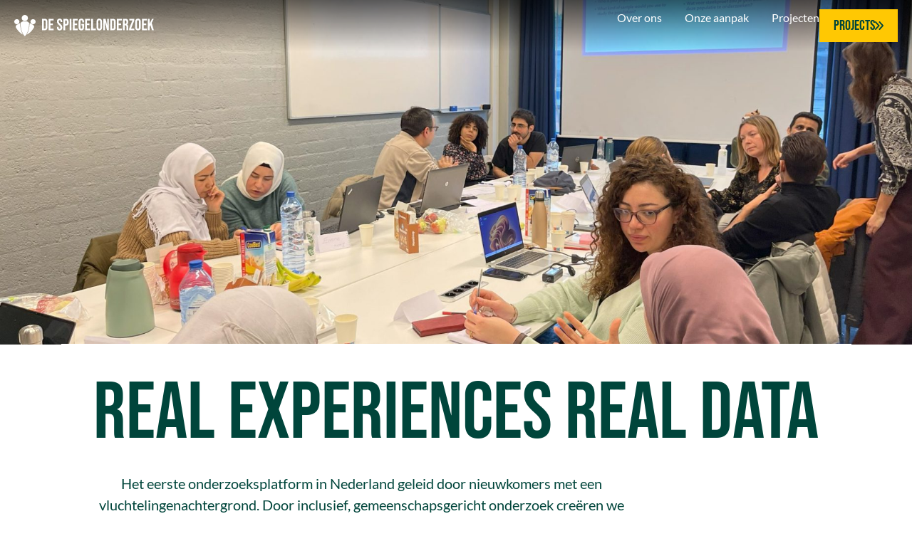

--- FILE ---
content_type: text/html; charset=utf-8
request_url: https://despiegelonderzoek.nl/
body_size: 16758
content:
<!doctype html>
<html lang="nl-NL">
<head>
	<meta charset="UTF-8">
	<meta name="viewport" content="width=device-width, initial-scale=1">
	<link rel="profile" href="https://gmpg.org/xfn/11">
	<title>De Spiegelonderzoek</title>
<meta name='robots' content='max-image-preview:large' />
<link rel='dns-prefetch' href='//stats.wp.com' />
<link rel="alternate" type="application/rss+xml" title="De Spiegelonderzoek &raquo; feed" href="https://despiegelonderzoek.nl/feed/" />
<link rel="alternate" type="application/rss+xml" title="De Spiegelonderzoek &raquo; reacties feed" href="https://despiegelonderzoek.nl/comments/feed/" />
<link rel="alternate" title="oEmbed (JSON)" type="application/json+oembed" href="https://despiegelonderzoek.nl/wp-json/oembed/1.0/embed?url=https%3A%2F%2Fdespiegelonderzoek.nl%2F" />
<link rel="alternate" title="oEmbed (XML)" type="text/xml+oembed" href="https://despiegelonderzoek.nl/wp-json/oembed/1.0/embed?url=https%3A%2F%2Fdespiegelonderzoek.nl%2F&#038;format=xml" />
<style id='wp-img-auto-sizes-contain-inline-css'>
img:is([sizes=auto i],[sizes^="auto," i]){contain-intrinsic-size:3000px 1500px}
/*# sourceURL=wp-img-auto-sizes-contain-inline-css */
</style>
<style id='wp-emoji-styles-inline-css'>

	img.wp-smiley, img.emoji {
		display: inline !important;
		border: none !important;
		box-shadow: none !important;
		height: 1em !important;
		width: 1em !important;
		margin: 0 0.07em !important;
		vertical-align: -0.1em !important;
		background: none !important;
		padding: 0 !important;
	}
/*# sourceURL=wp-emoji-styles-inline-css */
</style>
<style id='classic-theme-styles-inline-css'>
/*! This file is auto-generated */
.wp-block-button__link{color:#fff;background-color:#32373c;border-radius:9999px;box-shadow:none;text-decoration:none;padding:calc(.667em + 2px) calc(1.333em + 2px);font-size:1.125em}.wp-block-file__button{background:#32373c;color:#fff;text-decoration:none}
/*# sourceURL=/wp-includes/css/classic-themes.min.css */
</style>
<link rel='stylesheet' id='jet-engine-frontend-css' href='https://despiegelonderzoek.nl/wp-content/plugins/jet-engine/assets/css/frontend.css?ver=3.4.0' media='all' />
<link rel='stylesheet' id='trp-language-switcher-style-css' href='https://despiegelonderzoek.nl/wp-content/plugins/translatepress-multilingual/assets/css/trp-language-switcher.css?ver=2.9.23' media='all' />
<link rel='stylesheet' id='hello-elementor-css' href='https://despiegelonderzoek.nl/wp-content/themes/hello-elementor/style.min.css?ver=3.1.1' media='all' />
<link rel='stylesheet' id='hello-elementor-theme-style-css' href='https://despiegelonderzoek.nl/wp-content/themes/hello-elementor/theme.min.css?ver=3.1.1' media='all' />
<link rel='stylesheet' id='hello-elementor-header-footer-css' href='https://despiegelonderzoek.nl/wp-content/themes/hello-elementor/header-footer.min.css?ver=3.1.1' media='all' />
<link rel='stylesheet' id='chld_thm_cfg_child-css' href='https://despiegelonderzoek.nl/wp-content/themes/hello-elementor-child/style.css?ver=3.1.1.1727097075' media='all' />
<link rel='stylesheet' id='elementor-frontend-css' href='https://despiegelonderzoek.nl/wp-content/uploads/elementor/css/custom-frontend.min.css?ver=1762936240' media='all' />
<link rel='stylesheet' id='elementor-post-7-css' href='https://despiegelonderzoek.nl/wp-content/uploads/elementor/css/post-7.css?ver=1762936240' media='all' />
<link rel='stylesheet' id='widget-image-css' href='https://despiegelonderzoek.nl/wp-content/plugins/elementor/assets/css/widget-image.min.css?ver=3.24.4' media='all' />
<link rel='stylesheet' id='widget-nav-menu-css' href='https://despiegelonderzoek.nl/wp-content/uploads/elementor/css/custom-pro-widget-nav-menu.min.css?ver=1762936240' media='all' />
<link rel='stylesheet' id='widget-text-editor-css' href='https://despiegelonderzoek.nl/wp-content/plugins/elementor/assets/css/widget-text-editor.min.css?ver=3.24.4' media='all' />
<link rel='stylesheet' id='widget-icon-list-css' href='https://despiegelonderzoek.nl/wp-content/uploads/elementor/css/custom-widget-icon-list.min.css?ver=1762936240' media='all' />
<link rel='stylesheet' id='swiper-css' href='https://despiegelonderzoek.nl/wp-content/plugins/elementor/assets/lib/swiper/v8/css/swiper.min.css?ver=8.4.5' media='all' />
<link rel='stylesheet' id='e-swiper-css' href='https://despiegelonderzoek.nl/wp-content/plugins/elementor/assets/css/conditionals/e-swiper.min.css?ver=3.24.4' media='all' />
<link rel='stylesheet' id='elementor-pro-css' href='https://despiegelonderzoek.nl/wp-content/uploads/elementor/css/custom-pro-frontend.min.css?ver=1762936240' media='all' />
<link rel='stylesheet' id='e-animation-fadeIn-css' href='https://despiegelonderzoek.nl/wp-content/plugins/elementor/assets/lib/animations/styles/fadeIn.min.css?ver=3.24.4' media='all' />
<link rel='stylesheet' id='widget-heading-css' href='https://despiegelonderzoek.nl/wp-content/plugins/elementor/assets/css/widget-heading.min.css?ver=3.24.4' media='all' />
<link rel='stylesheet' id='widget-icon-box-css' href='https://despiegelonderzoek.nl/wp-content/uploads/elementor/css/custom-widget-icon-box.min.css?ver=1762936240' media='all' />
<link rel='stylesheet' id='widget-nested-tabs-css' href='https://despiegelonderzoek.nl/wp-content/uploads/elementor/css/custom-widget-nested-tabs.min.css?ver=1762936240' media='all' />
<link rel='stylesheet' id='widget-loop-builder-css' href='https://despiegelonderzoek.nl/wp-content/plugins/elementor-pro/assets/css/widget-loop-builder.min.css?ver=3.24.2' media='all' />
<link rel='stylesheet' id='elementor-post-13-css' href='https://despiegelonderzoek.nl/wp-content/uploads/elementor/css/post-13.css?ver=1765287546' media='all' />
<link rel='stylesheet' id='elementor-post-68-css' href='https://despiegelonderzoek.nl/wp-content/uploads/elementor/css/post-68.css?ver=1762939012' media='all' />
<link rel='stylesheet' id='elementor-post-75-css' href='https://despiegelonderzoek.nl/wp-content/uploads/elementor/css/post-75.css?ver=1762936240' media='all' />
<script id="breeze-prefetch-js-extra">
var breeze_prefetch = {"local_url":"https://despiegelonderzoek.nl","ignore_remote_prefetch":"1","ignore_list":["wp-admin","wp-login.php"]};
//# sourceURL=breeze-prefetch-js-extra
</script>
<script src="https://despiegelonderzoek.nl/wp-content/plugins/breeze/assets/js/js-front-end/breeze-prefetch-links.min.js?ver=2.2.21" id="breeze-prefetch-js"></script>
<script src="https://despiegelonderzoek.nl/wp-includes/js/jquery/jquery.min.js?ver=3.7.1" id="jquery-core-js"></script>
<script src="https://despiegelonderzoek.nl/wp-includes/js/jquery/jquery-migrate.min.js?ver=3.4.1" id="jquery-migrate-js"></script>
<link rel="https://api.w.org/" href="https://despiegelonderzoek.nl/wp-json/" /><link rel="alternate" title="JSON" type="application/json" href="https://despiegelonderzoek.nl/wp-json/wp/v2/pages/13" /><link rel="EditURI" type="application/rsd+xml" title="RSD" href="https://despiegelonderzoek.nl/xmlrpc.php?rsd" />
<meta name="generator" content="WordPress 6.9" />
<link rel="canonical" href="https://despiegelonderzoek.nl/" />
<link rel='shortlink' href='https://despiegelonderzoek.nl/' />
<link rel="alternate" hreflang="nl-NL" href="https://despiegelonderzoek.nl/"/>
<link rel="alternate" hreflang="en-US" href="https://despiegelonderzoek.nl/en/"/>
<link rel="alternate" hreflang="nl" href="https://despiegelonderzoek.nl/"/>
<link rel="alternate" hreflang="en" href="https://despiegelonderzoek.nl/en/"/>
	<style>img#wpstats{display:none}</style>
		<meta name="generator" content="Elementor 3.24.4; features: e_font_icon_svg, additional_custom_breakpoints, e_optimized_control_loading, e_element_cache; settings: css_print_method-external, google_font-enabled, font_display-swap">
			<style>
				.e-con.e-parent:nth-of-type(n+4):not(.e-lazyloaded):not(.e-no-lazyload),
				.e-con.e-parent:nth-of-type(n+4):not(.e-lazyloaded):not(.e-no-lazyload) * {
					background-image: none !important;
				}
				@media screen and (max-height: 1024px) {
					.e-con.e-parent:nth-of-type(n+3):not(.e-lazyloaded):not(.e-no-lazyload),
					.e-con.e-parent:nth-of-type(n+3):not(.e-lazyloaded):not(.e-no-lazyload) * {
						background-image: none !important;
					}
				}
				@media screen and (max-height: 640px) {
					.e-con.e-parent:nth-of-type(n+2):not(.e-lazyloaded):not(.e-no-lazyload),
					.e-con.e-parent:nth-of-type(n+2):not(.e-lazyloaded):not(.e-no-lazyload) * {
						background-image: none !important;
					}
				}
			</style>
			<link rel="icon" href="https://despiegelonderzoek.nl/wp-content/uploads/2024/09/favicon.svg" sizes="32x32" />
<link rel="icon" href="https://despiegelonderzoek.nl/wp-content/uploads/2024/09/favicon.svg" sizes="192x192" />
<link rel="apple-touch-icon" href="https://despiegelonderzoek.nl/wp-content/uploads/2024/09/favicon.svg" />
<meta name="msapplication-TileImage" content="https://despiegelonderzoek.nl/wp-content/uploads/2024/09/favicon.svg" />
		<style id="wp-custom-css">
			@media(max-width:1024px){
			:root{
	--padding-block:56px;
}
	.footer_menu   {
    display: flex;
    justify-content: center;
		margin:0px;
}
	
	
	.footer_menu .elementor-nav-menu {
    display: flex;
    flex-direction: column;
    justify-content: center;
	   gap:20px;
}
	.footer_menu a.elementor-item {
    margin: 0px !important;
}
	.footer_wrapper {
    padding: 0px;
}

	.yellow_bg:before {
    content: "";
    width: 100%;
}
	.span_underline span:before {
    bottom: 15px;
}
}

@media(max-width:767px){
			:root{
	--padding-block:48px;
}
	.toggle_icon .elementor-icon-wrapper {
		height:30px;
	}
	
.toggle_icon .elementor-icon-wrapper      .elementor-icon svg path {
    stroke: #ffffff !important;
}
	.span_underline span:before {
    bottom: 0px;
}
.footer_menu   {
    display: flex;
    justify-content: flex-start;
		margin:0px;
}
.footer_menu .elementor-nav-menu {
    display: flex;
    flex-direction: column;
    justify-content: flex-start;
    gap: 15px;
}

.footer_info_cookies ul.elementor-icon-   list-items.elementor-inline-items {
    row-gap: 10px;
}
	
.service_box .elementor-icon-box-icon {
    width: 40px;
    padding: 10px;
	 display: inline-flex !important;
}
	
.hero_sec_video video.elementor-video {
    aspect-ratio: 1/1;
    object-fit: cover;
}
	.home_tabs .e-n-tabs-heading button.e-n-tab-title:not(:last-child) {
    border-right-color: unset !important;
    border-bottom-color: #08f086 !important;
}
.single_project_video video.elementor-video {
    aspect-ratio: 1/1;
}
	
.single_service_video video.elementor-video {
    aspect-ratio: 1/1;
}
	.elementor-field-type-checkbox span.elementor-field-option label{
		margin-bottom:0;
	}
	.service_slider .elementor-swiper-button {
    width: 42px;
    height: 42px;
	}
}
		</style>
		<style id='global-styles-inline-css'>
:root{--wp--preset--aspect-ratio--square: 1;--wp--preset--aspect-ratio--4-3: 4/3;--wp--preset--aspect-ratio--3-4: 3/4;--wp--preset--aspect-ratio--3-2: 3/2;--wp--preset--aspect-ratio--2-3: 2/3;--wp--preset--aspect-ratio--16-9: 16/9;--wp--preset--aspect-ratio--9-16: 9/16;--wp--preset--color--black: #000000;--wp--preset--color--cyan-bluish-gray: #abb8c3;--wp--preset--color--white: #ffffff;--wp--preset--color--pale-pink: #f78da7;--wp--preset--color--vivid-red: #cf2e2e;--wp--preset--color--luminous-vivid-orange: #ff6900;--wp--preset--color--luminous-vivid-amber: #fcb900;--wp--preset--color--light-green-cyan: #7bdcb5;--wp--preset--color--vivid-green-cyan: #00d084;--wp--preset--color--pale-cyan-blue: #8ed1fc;--wp--preset--color--vivid-cyan-blue: #0693e3;--wp--preset--color--vivid-purple: #9b51e0;--wp--preset--gradient--vivid-cyan-blue-to-vivid-purple: linear-gradient(135deg,rgb(6,147,227) 0%,rgb(155,81,224) 100%);--wp--preset--gradient--light-green-cyan-to-vivid-green-cyan: linear-gradient(135deg,rgb(122,220,180) 0%,rgb(0,208,130) 100%);--wp--preset--gradient--luminous-vivid-amber-to-luminous-vivid-orange: linear-gradient(135deg,rgb(252,185,0) 0%,rgb(255,105,0) 100%);--wp--preset--gradient--luminous-vivid-orange-to-vivid-red: linear-gradient(135deg,rgb(255,105,0) 0%,rgb(207,46,46) 100%);--wp--preset--gradient--very-light-gray-to-cyan-bluish-gray: linear-gradient(135deg,rgb(238,238,238) 0%,rgb(169,184,195) 100%);--wp--preset--gradient--cool-to-warm-spectrum: linear-gradient(135deg,rgb(74,234,220) 0%,rgb(151,120,209) 20%,rgb(207,42,186) 40%,rgb(238,44,130) 60%,rgb(251,105,98) 80%,rgb(254,248,76) 100%);--wp--preset--gradient--blush-light-purple: linear-gradient(135deg,rgb(255,206,236) 0%,rgb(152,150,240) 100%);--wp--preset--gradient--blush-bordeaux: linear-gradient(135deg,rgb(254,205,165) 0%,rgb(254,45,45) 50%,rgb(107,0,62) 100%);--wp--preset--gradient--luminous-dusk: linear-gradient(135deg,rgb(255,203,112) 0%,rgb(199,81,192) 50%,rgb(65,88,208) 100%);--wp--preset--gradient--pale-ocean: linear-gradient(135deg,rgb(255,245,203) 0%,rgb(182,227,212) 50%,rgb(51,167,181) 100%);--wp--preset--gradient--electric-grass: linear-gradient(135deg,rgb(202,248,128) 0%,rgb(113,206,126) 100%);--wp--preset--gradient--midnight: linear-gradient(135deg,rgb(2,3,129) 0%,rgb(40,116,252) 100%);--wp--preset--font-size--small: 13px;--wp--preset--font-size--medium: 20px;--wp--preset--font-size--large: 36px;--wp--preset--font-size--x-large: 42px;--wp--preset--spacing--20: 0.44rem;--wp--preset--spacing--30: 0.67rem;--wp--preset--spacing--40: 1rem;--wp--preset--spacing--50: 1.5rem;--wp--preset--spacing--60: 2.25rem;--wp--preset--spacing--70: 3.38rem;--wp--preset--spacing--80: 5.06rem;--wp--preset--shadow--natural: 6px 6px 9px rgba(0, 0, 0, 0.2);--wp--preset--shadow--deep: 12px 12px 50px rgba(0, 0, 0, 0.4);--wp--preset--shadow--sharp: 6px 6px 0px rgba(0, 0, 0, 0.2);--wp--preset--shadow--outlined: 6px 6px 0px -3px rgb(255, 255, 255), 6px 6px rgb(0, 0, 0);--wp--preset--shadow--crisp: 6px 6px 0px rgb(0, 0, 0);}:where(.is-layout-flex){gap: 0.5em;}:where(.is-layout-grid){gap: 0.5em;}body .is-layout-flex{display: flex;}.is-layout-flex{flex-wrap: wrap;align-items: center;}.is-layout-flex > :is(*, div){margin: 0;}body .is-layout-grid{display: grid;}.is-layout-grid > :is(*, div){margin: 0;}:where(.wp-block-columns.is-layout-flex){gap: 2em;}:where(.wp-block-columns.is-layout-grid){gap: 2em;}:where(.wp-block-post-template.is-layout-flex){gap: 1.25em;}:where(.wp-block-post-template.is-layout-grid){gap: 1.25em;}.has-black-color{color: var(--wp--preset--color--black) !important;}.has-cyan-bluish-gray-color{color: var(--wp--preset--color--cyan-bluish-gray) !important;}.has-white-color{color: var(--wp--preset--color--white) !important;}.has-pale-pink-color{color: var(--wp--preset--color--pale-pink) !important;}.has-vivid-red-color{color: var(--wp--preset--color--vivid-red) !important;}.has-luminous-vivid-orange-color{color: var(--wp--preset--color--luminous-vivid-orange) !important;}.has-luminous-vivid-amber-color{color: var(--wp--preset--color--luminous-vivid-amber) !important;}.has-light-green-cyan-color{color: var(--wp--preset--color--light-green-cyan) !important;}.has-vivid-green-cyan-color{color: var(--wp--preset--color--vivid-green-cyan) !important;}.has-pale-cyan-blue-color{color: var(--wp--preset--color--pale-cyan-blue) !important;}.has-vivid-cyan-blue-color{color: var(--wp--preset--color--vivid-cyan-blue) !important;}.has-vivid-purple-color{color: var(--wp--preset--color--vivid-purple) !important;}.has-black-background-color{background-color: var(--wp--preset--color--black) !important;}.has-cyan-bluish-gray-background-color{background-color: var(--wp--preset--color--cyan-bluish-gray) !important;}.has-white-background-color{background-color: var(--wp--preset--color--white) !important;}.has-pale-pink-background-color{background-color: var(--wp--preset--color--pale-pink) !important;}.has-vivid-red-background-color{background-color: var(--wp--preset--color--vivid-red) !important;}.has-luminous-vivid-orange-background-color{background-color: var(--wp--preset--color--luminous-vivid-orange) !important;}.has-luminous-vivid-amber-background-color{background-color: var(--wp--preset--color--luminous-vivid-amber) !important;}.has-light-green-cyan-background-color{background-color: var(--wp--preset--color--light-green-cyan) !important;}.has-vivid-green-cyan-background-color{background-color: var(--wp--preset--color--vivid-green-cyan) !important;}.has-pale-cyan-blue-background-color{background-color: var(--wp--preset--color--pale-cyan-blue) !important;}.has-vivid-cyan-blue-background-color{background-color: var(--wp--preset--color--vivid-cyan-blue) !important;}.has-vivid-purple-background-color{background-color: var(--wp--preset--color--vivid-purple) !important;}.has-black-border-color{border-color: var(--wp--preset--color--black) !important;}.has-cyan-bluish-gray-border-color{border-color: var(--wp--preset--color--cyan-bluish-gray) !important;}.has-white-border-color{border-color: var(--wp--preset--color--white) !important;}.has-pale-pink-border-color{border-color: var(--wp--preset--color--pale-pink) !important;}.has-vivid-red-border-color{border-color: var(--wp--preset--color--vivid-red) !important;}.has-luminous-vivid-orange-border-color{border-color: var(--wp--preset--color--luminous-vivid-orange) !important;}.has-luminous-vivid-amber-border-color{border-color: var(--wp--preset--color--luminous-vivid-amber) !important;}.has-light-green-cyan-border-color{border-color: var(--wp--preset--color--light-green-cyan) !important;}.has-vivid-green-cyan-border-color{border-color: var(--wp--preset--color--vivid-green-cyan) !important;}.has-pale-cyan-blue-border-color{border-color: var(--wp--preset--color--pale-cyan-blue) !important;}.has-vivid-cyan-blue-border-color{border-color: var(--wp--preset--color--vivid-cyan-blue) !important;}.has-vivid-purple-border-color{border-color: var(--wp--preset--color--vivid-purple) !important;}.has-vivid-cyan-blue-to-vivid-purple-gradient-background{background: var(--wp--preset--gradient--vivid-cyan-blue-to-vivid-purple) !important;}.has-light-green-cyan-to-vivid-green-cyan-gradient-background{background: var(--wp--preset--gradient--light-green-cyan-to-vivid-green-cyan) !important;}.has-luminous-vivid-amber-to-luminous-vivid-orange-gradient-background{background: var(--wp--preset--gradient--luminous-vivid-amber-to-luminous-vivid-orange) !important;}.has-luminous-vivid-orange-to-vivid-red-gradient-background{background: var(--wp--preset--gradient--luminous-vivid-orange-to-vivid-red) !important;}.has-very-light-gray-to-cyan-bluish-gray-gradient-background{background: var(--wp--preset--gradient--very-light-gray-to-cyan-bluish-gray) !important;}.has-cool-to-warm-spectrum-gradient-background{background: var(--wp--preset--gradient--cool-to-warm-spectrum) !important;}.has-blush-light-purple-gradient-background{background: var(--wp--preset--gradient--blush-light-purple) !important;}.has-blush-bordeaux-gradient-background{background: var(--wp--preset--gradient--blush-bordeaux) !important;}.has-luminous-dusk-gradient-background{background: var(--wp--preset--gradient--luminous-dusk) !important;}.has-pale-ocean-gradient-background{background: var(--wp--preset--gradient--pale-ocean) !important;}.has-electric-grass-gradient-background{background: var(--wp--preset--gradient--electric-grass) !important;}.has-midnight-gradient-background{background: var(--wp--preset--gradient--midnight) !important;}.has-small-font-size{font-size: var(--wp--preset--font-size--small) !important;}.has-medium-font-size{font-size: var(--wp--preset--font-size--medium) !important;}.has-large-font-size{font-size: var(--wp--preset--font-size--large) !important;}.has-x-large-font-size{font-size: var(--wp--preset--font-size--x-large) !important;}
/*# sourceURL=global-styles-inline-css */
</style>
<link rel='stylesheet' id='elementor-post-295-css' href='https://despiegelonderzoek.nl/wp-content/uploads/elementor/css/post-295.css?ver=1762937596' media='all' />
<link rel='stylesheet' id='elementor-post-98-css' href='https://despiegelonderzoek.nl/wp-content/uploads/elementor/css/post-98.css?ver=1762937596' media='all' />
<link rel='stylesheet' id='elementor-post-1353-css' href='https://despiegelonderzoek.nl/wp-content/uploads/elementor/css/post-1353.css?ver=1762936241' media='all' />
<link rel='stylesheet' id='e-animation-slideInRight-css' href='https://despiegelonderzoek.nl/wp-content/plugins/elementor/assets/lib/animations/styles/slideInRight.min.css?ver=3.24.4' media='all' />
</head>
<body class="home wp-singular page-template-default page page-id-13 wp-custom-logo wp-theme-hello-elementor wp-child-theme-hello-elementor-child translatepress-nl_NL elementor-default elementor-kit-7 elementor-page elementor-page-13">


<a class="skip-link screen-reader-text" href="#content">Ga naar de inhoud</a>

		<div data-elementor-type="header" data-elementor-id="68" class="elementor elementor-68 elementor-location-header" data-elementor-post-type="elementor_library">
			<section class="elementor-element elementor-element-af51045 transparent_header header e-flex e-con-boxed e-con e-parent" data-id="af51045" data-element_type="container" data-settings="{&quot;background_background&quot;:&quot;classic&quot;,&quot;position&quot;:&quot;absolute&quot;}">
					<div class="e-con-inner">
				<div class="elementor-element elementor-element-fe601d0 elementor-widget elementor-widget-theme-site-logo elementor-widget-image" data-id="fe601d0" data-element_type="widget" data-widget_type="theme-site-logo.default">
				<div class="elementor-widget-container">
									<a href="https://despiegelonderzoek.nl">
			<img width="197" height="36" src="https://despiegelonderzoek.nl/wp-content/uploads/2024/09/Content.svg" class="attachment-full size-full wp-image-46" alt="" />				</a>
									</div>
				</div>
		<div class="elementor-element elementor-element-e907eb7 e-con-full e-flex e-con e-child" data-id="e907eb7" data-element_type="container">
				<div class="elementor-element elementor-element-4fb064b elementor-nav-menu--dropdown-none elementor-hidden-mobile transparent_header_menu elementor-widget elementor-widget-nav-menu" data-id="4fb064b" data-element_type="widget" data-settings="{&quot;layout&quot;:&quot;horizontal&quot;,&quot;submenu_icon&quot;:{&quot;value&quot;:&quot;&lt;svg class=\&quot;e-font-icon-svg e-fas-caret-down\&quot; viewBox=\&quot;0 0 320 512\&quot; xmlns=\&quot;http:\/\/www.w3.org\/2000\/svg\&quot;&gt;&lt;path d=\&quot;M31.3 192h257.3c17.8 0 26.7 21.5 14.1 34.1L174.1 354.8c-7.8 7.8-20.5 7.8-28.3 0L17.2 226.1C4.6 213.5 13.5 192 31.3 192z\&quot;&gt;&lt;\/path&gt;&lt;\/svg&gt;&quot;,&quot;library&quot;:&quot;fa-solid&quot;}}" data-widget_type="nav-menu.default">
				<div class="elementor-widget-container">
						<nav aria-label="Menu" class="elementor-nav-menu--main elementor-nav-menu__container elementor-nav-menu--layout-horizontal e--pointer-underline e--animation-fade">
				<ul id="menu-1-4fb064b" class="elementor-nav-menu"><li class="menu-item menu-item-type-post_type menu-item-object-page menu-item-55"><a href="https://despiegelonderzoek.nl/about-us/" class="elementor-item">Over ons</a></li>
<li class="menu-item menu-item-type-post_type menu-item-object-page menu-item-54"><a href="https://despiegelonderzoek.nl/services/" class="elementor-item">Onze aanpak</a></li>
<li class="menu-item menu-item-type-post_type menu-item-object-page menu-item-2245"><a href="https://despiegelonderzoek.nl/projects/" class="elementor-item">Projecten</a></li>
</ul>			</nav>
						<nav class="elementor-nav-menu--dropdown elementor-nav-menu__container" aria-hidden="true">
				<ul id="menu-2-4fb064b" class="elementor-nav-menu"><li class="menu-item menu-item-type-post_type menu-item-object-page menu-item-55"><a href="https://despiegelonderzoek.nl/about-us/" class="elementor-item" tabindex="-1">Over ons</a></li>
<li class="menu-item menu-item-type-post_type menu-item-object-page menu-item-54"><a href="https://despiegelonderzoek.nl/services/" class="elementor-item" tabindex="-1">Onze aanpak</a></li>
<li class="menu-item menu-item-type-post_type menu-item-object-page menu-item-2245"><a href="https://despiegelonderzoek.nl/projects/" class="elementor-item" tabindex="-1">Projecten</a></li>
</ul>			</nav>
				</div>
				</div>
				<div class="elementor-element elementor-element-739231a elementor-hidden-mobile elementor-widget elementor-widget-button" data-id="739231a" data-element_type="widget" data-widget_type="button.default">
				<div class="elementor-widget-container">
					<div class="elementor-button-wrapper">
			<a class="elementor-button elementor-button-link elementor-size-sm" href="https://despiegelonderzoek.nl/projects/">
						<span class="elementor-button-content-wrapper">
						<span class="elementor-button-icon">
				<svg xmlns="http://www.w3.org/2000/svg" width="13" height="12" viewBox="0 0 13 12" fill="none"><path d="M1 11L6 6L1 1M7 11L12 6L7 1" stroke="#00453B" stroke-width="2" stroke-linecap="round" stroke-linejoin="round"></path></svg>			</span>
									<span class="elementor-button-text">Projects</span>
					</span>
					</a>
		</div>
				</div>
				</div>
				<div class="elementor-element elementor-element-6704feb toggle_icon elementor-hidden-desktop elementor-hidden-tablet_extra elementor-hidden-tablet elementor-view-default elementor-widget elementor-widget-icon" data-id="6704feb" data-element_type="widget" data-widget_type="icon.default">
				<div class="elementor-widget-container">
					<div class="elementor-icon-wrapper">
			<a class="elementor-icon" href="#elementor-action%3Aaction%3Dpopup%3Aopen%26settings%3DeyJpZCI6IjEzNTMiLCJ0b2dnbGUiOmZhbHNlfQ%3D%3D">
			<svg xmlns="http://www.w3.org/2000/svg" width="800px" height="800px" viewBox="0 0 24 24" fill="none"><path d="M3 12H15M3 6H21M3 18H21" stroke="#000000" stroke-width="2" stroke-linecap="round" stroke-linejoin="round"></path></svg>			</a>
		</div>
				</div>
				</div>
				</div>
					</div>
				</section>
				</div>
		
<main id="content" class="site-main post-13 page type-page status-publish hentry">

	
	<div class="page-content">
				<div data-elementor-type="wp-page" data-elementor-id="13" class="elementor elementor-13" data-elementor-post-type="page">
				<div class="elementor-element elementor-element-1e84c4a e-con-full e-flex e-con e-parent" data-id="1e84c4a" data-element_type="container" data-settings="{&quot;background_background&quot;:&quot;video&quot;}">
				<div class="elementor-element elementor-element-7d8c6bf elementor-widget elementor-widget-image" data-id="7d8c6bf" data-element_type="widget" data-widget_type="image.default">
				<div class="elementor-widget-container">
													<img decoding="async" src="https://despiegelonderzoek.nl/wp-content/uploads/elementor/thumbs/IMG_1584-2-scaled-rc8akgnjch837x9fadfomdsz382uku9tqd52zcq0ns.jpg" title="IMG_1584 2" alt="IMG_1584 2" loading="lazy" />													</div>
				</div>
				</div>
		<section class="elementor-element elementor-element-0d07a37 e-flex e-con-boxed e-con e-parent" data-id="0d07a37" data-element_type="container">
					<div class="e-con-inner">
		<div class="elementor-element elementor-element-a3b5311 e-con-full cont_width e-flex e-con e-child" data-id="a3b5311" data-element_type="container" data-settings="{&quot;background_background&quot;:&quot;classic&quot;}">
				<div class="elementor-element elementor-element-3059bb7 span_underline animated-fast elementor-invisible elementor-widget elementor-widget-heading" data-id="3059bb7" data-element_type="widget" data-settings="{&quot;_animation&quot;:&quot;fadeIn&quot;,&quot;_animation_delay&quot;:0}" data-widget_type="heading.default">
				<div class="elementor-widget-container">
			<h1 class="elementor-heading-title elementor-size-default">Real Experiences Real data</h1>		</div>
				</div>
				<div class="elementor-element elementor-element-db7a659 elementor-widget__width-initial animated-fast elementor-invisible elementor-widget elementor-widget-text-editor" data-id="db7a659" data-element_type="widget" data-settings="{&quot;_animation&quot;:&quot;fadeIn&quot;,&quot;_animation_delay&quot;:50}" data-widget_type="text-editor.default">
				<div class="elementor-widget-container">
							<p>Het eerste onderzoeksplatform in Nederland geleid door nieuwkomers met een vluchtelingenachtergrond. Door inclusief, gemeenschapsgericht onderzoek creëren we inzichten die beleid en praktijk verbeteren.</p>						</div>
				</div>
		<div class="elementor-element elementor-element-0bdcb04 e-con-full animated-fast e-flex elementor-invisible e-con e-child" data-id="0bdcb04" data-element_type="container" data-settings="{&quot;animation&quot;:&quot;fadeIn&quot;,&quot;animation_delay&quot;:300}">
				<div class="elementor-element elementor-element-9cd8471 elementor-widget elementor-widget-button" data-id="9cd8471" data-element_type="widget" data-settings="{&quot;_animation&quot;:&quot;none&quot;,&quot;_animation_delay&quot;:600}" data-widget_type="button.default">
				<div class="elementor-widget-container">
					<div class="elementor-button-wrapper">
			<a class="elementor-button elementor-button-link elementor-size-sm" href="https://despiegelonderzoek.nl/projects/">
						<span class="elementor-button-content-wrapper">
						<span class="elementor-button-icon">
				<svg xmlns="http://www.w3.org/2000/svg" width="13" height="12" viewBox="0 0 13 12" fill="none"><path d="M1 11L6 6L1 1M7 11L12 6L7 1" stroke="#00453B" stroke-width="2" stroke-linecap="round" stroke-linejoin="round"></path></svg>			</span>
									<span class="elementor-button-text">Projecten</span>
					</span>
					</a>
		</div>
				</div>
				</div>
				<div class="elementor-element elementor-element-20d6576 elementor-widget elementor-widget-button" data-id="20d6576" data-element_type="widget" data-settings="{&quot;_animation&quot;:&quot;none&quot;,&quot;_animation_delay&quot;:600}" data-widget_type="button.default">
				<div class="elementor-widget-container">
					<div class="elementor-button-wrapper">
			<a class="elementor-button elementor-button-link elementor-size-sm" href="https://despiegelonderzoek.nl/about-us/">
						<span class="elementor-button-content-wrapper">
									<span class="elementor-button-text">Over ons</span>
					</span>
					</a>
		</div>
				</div>
				</div>
				</div>
		<div class="elementor-element elementor-element-be9f1dd e-con-full e-grid animated-fast elementor-invisible e-con e-child" data-id="be9f1dd" data-element_type="container" data-settings="{&quot;animation&quot;:&quot;fadeIn&quot;,&quot;animation_delay&quot;:450}">
				<div class="elementor-element elementor-element-527aabb elementor-widget elementor-widget-text-editor" data-id="527aabb" data-element_type="widget" data-widget_type="text-editor.default">
				<div class="elementor-widget-container">
							<p>Awarded by:</p>						</div>
				</div>
		<div class="elementor-element elementor-element-0f1c84e e-con-full e-flex e-con e-child" data-id="0f1c84e" data-element_type="container">
		<div class="elementor-element elementor-element-b65b59f e-con-full e-flex e-con e-child" data-id="b65b59f" data-element_type="container">
		<div class="elementor-element elementor-element-5d68331 e-con-full e-flex e-con e-child" data-id="5d68331" data-element_type="container">
				<div class="elementor-element elementor-element-cf273e4 elementor-widget elementor-widget-image" data-id="cf273e4" data-element_type="widget" data-widget_type="image.default">
				<div class="elementor-widget-container">
													<img decoding="async" src="https://despiegelonderzoek.nl/wp-content/uploads/elementor/thumbs/unhcr-visibility-vertical-blue-rgb-v2015-rck35m78uc7brbftjauhu3yekk2ju3dcrg0bcq76n0.jpg" title="Print" alt="Print" loading="lazy" />													</div>
				</div>
				</div>
				</div>
				</div>
				</div>
				</div>
					</div>
				</section>
		<div class="elementor-element elementor-element-9557473 e-con-full e-flex e-con e-parent" data-id="9557473" data-element_type="container">
				<div class="elementor-element elementor-element-d62a1b6 home_tabs e-n-tabs-mobile elementor-widget elementor-widget-n-tabs" data-id="d62a1b6" data-element_type="widget" data-settings="{&quot;horizontal_scroll&quot;:&quot;disable&quot;}" data-widget_type="nested-tabs.default">
				<div class="elementor-widget-container">
					<div class="e-n-tabs" data-widget-number="224567734" aria-label="Tabs. Open items met enter of spatie, sluit af met escape en navigeer met de pijltjestoetsen.">
			<div class="e-n-tabs-heading" role="tablist">
					<button id="e-n-tab-title-2245677341" class="e-n-tab-title" aria-selected="true" data-tab-index="1" role="tab" tabindex="0" aria-controls="e-n-tab-content-2245677341" style="--n-tabs-title-order: 1;">
						<span class="e-n-tab-title-text">
				Gemeenschapsonderzoek			</span>
		</button>
				<button id="e-n-tab-title-2245677342" class="e-n-tab-title" aria-selected="false" data-tab-index="2" role="tab" tabindex="-1" aria-controls="e-n-tab-content-2245677342" style="--n-tabs-title-order: 2;">
						<span class="e-n-tab-title-text">
				Onderzoeksmethoden			</span>
		</button>
				<button id="e-n-tab-title-2245677343" class="e-n-tab-title" aria-selected="false" data-tab-index="3" role="tab" tabindex="-1" aria-controls="e-n-tab-content-2245677343" style="--n-tabs-title-order: 3;">
						<span class="e-n-tab-title-text">
				Contextuele vertaling			</span>
		</button>
				<button id="e-n-tab-title-2245677344" class="e-n-tab-title" aria-selected="false" data-tab-index="4" role="tab" tabindex="-1" aria-controls="e-n-tab-content-2245677344" style="--n-tabs-title-order: 4;">
						<span class="e-n-tab-title-text">
				Training &amp; Ontwikkeling			</span>
		</button>
				<button id="e-n-tab-title-2245677345" class="e-n-tab-title" aria-selected="false" data-tab-index="5" role="tab" tabindex="-1" aria-controls="e-n-tab-content-2245677345" style="--n-tabs-title-order: 5;">
						<span class="e-n-tab-title-text">
				Beleidsadvies			</span>
		</button>
					</div>
			<div class="e-n-tabs-content">
				<div id="e-n-tab-content-2245677341" role="tabpanel" aria-labelledby="e-n-tab-title-2245677341" data-tab-index="1" style="--n-tabs-title-order: 1;" class="e-active elementor-element elementor-element-654c919 e-con-full e-flex e-con e-child" data-id="654c919" data-element_type="container">
		<div class="elementor-element elementor-element-4a6a504 service-tab-box e-flex e-con-boxed e-con e-child" data-id="4a6a504" data-element_type="container" data-settings="{&quot;background_background&quot;:&quot;classic&quot;}">
					<div class="e-con-inner">
		<div class="elementor-element elementor-element-1fe1b68 e-con-full e-grid e-con e-child" data-id="1fe1b68" data-element_type="container">
		<div class="elementor-element elementor-element-8b7545b e-con-full e-flex e-con e-child" data-id="8b7545b" data-element_type="container" data-settings="{&quot;background_background&quot;:&quot;classic&quot;}">
				<div class="elementor-element elementor-element-cbd8b6b elementor-position-left service_box elementor-mobile-position-left elementor-view-default elementor-vertical-align-top elementor-widget elementor-widget-icon-box" data-id="cbd8b6b" data-element_type="widget" data-widget_type="icon-box.default">
				<div class="elementor-widget-container">
					<div class="elementor-icon-box-wrapper">

						<div class="elementor-icon-box-icon">
				<span  class="elementor-icon elementor-animation-">
				<svg xmlns="http://www.w3.org/2000/svg" width="24" height="24" viewBox="0 0 24 24" fill="none"><path d="M17 11.0001L18.5 9.50006C18.7626 9.23741 18.971 8.92561 19.1131 8.58245C19.2553 8.23929 19.3284 7.87149 19.3284 7.50006C19.3284 7.12862 19.2553 6.76083 19.1131 6.41767C18.971 6.07451 18.7626 5.7627 18.5 5.50006C18.2374 5.23741 17.9256 5.02907 17.5824 4.88693C17.2392 4.74479 16.8714 4.67163 16.5 4.67163C16.1286 4.67163 15.7608 4.74479 15.4176 4.88693C15.0744 5.02907 14.7626 5.23741 14.5 5.50006L4 16.0001V20.0001H8L11 17.0001M13.5 6.5L17.5 10.5M20.2 20.2L22 22M15 18C15 18.7956 15.3161 19.5587 15.8787 20.1213C16.4413 20.6839 17.2044 21 18 21C18.7956 21 19.5587 20.6839 20.1213 20.1213C20.6839 19.5587 21 18.7956 21 18C21 17.2044 20.6839 16.4413 20.1213 15.8787C19.5587 15.3161 18.7956 15 18 15C17.2044 15 16.4413 15.3161 15.8787 15.8787C15.3161 16.4413 15 17.2044 15 18Z" stroke="#00453B" stroke-width="2" stroke-linecap="round" stroke-linejoin="round"></path></svg>				</span>
			</div>
			
						<div class="elementor-icon-box-content">

									<h5 class="elementor-icon-box-title">
						<span  >
							gemeenschapsonderzoek						</span>
					</h5>
				
				
			</div>
			
		</div>
				</div>
				</div>
		<div class="elementor-element elementor-element-59859a3 e-con-full e-flex e-con e-child" data-id="59859a3" data-element_type="container">
				<div class="elementor-element elementor-element-32f27d4 elementor-widget elementor-widget-text-editor" data-id="32f27d4" data-element_type="widget" data-widget_type="text-editor.default">
				<div class="elementor-widget-container">
							<div class="mb-4 last:mb-0 whitespace-pre-wrap u-break-words">We werken samen met getrainde nieuwkomers met een vluchtelingenachtergrond als onderzoekspartners. Zo ontstaan projecten die de gemeenschap versterken en data authentiek maken.</div>						</div>
				</div>
				<div class="elementor-element elementor-element-8613fdd elementor-widget elementor-widget-button" data-id="8613fdd" data-element_type="widget" data-widget_type="button.default">
				<div class="elementor-widget-container">
					<div class="elementor-button-wrapper">
			<a class="elementor-button elementor-button-link elementor-size-sm" href="https://despiegelonderzoek.nl/services/">
						<span class="elementor-button-content-wrapper">
						<span class="elementor-button-icon">
				<svg xmlns="http://www.w3.org/2000/svg" width="13" height="12" viewBox="0 0 13 12" fill="none"><path d="M1 11L6 6L1 1M7 11L12 6L7 1" stroke="#00453B" stroke-width="2" stroke-linecap="round" stroke-linejoin="round"></path></svg>			</span>
									<span class="elementor-button-text">Lees meer</span>
					</span>
					</a>
		</div>
				</div>
				</div>
				</div>
				</div>
				</div>
					</div>
				</div>
				</div>
		<div id="e-n-tab-content-2245677342" role="tabpanel" aria-labelledby="e-n-tab-title-2245677342" data-tab-index="2" style="--n-tabs-title-order: 2;" class=" elementor-element elementor-element-6083fab e-con-full e-flex e-con e-child" data-id="6083fab" data-element_type="container">
		<div class="elementor-element elementor-element-f87b47f service-tab-box e-flex e-con-boxed e-con e-child" data-id="f87b47f" data-element_type="container" data-settings="{&quot;background_background&quot;:&quot;classic&quot;}">
					<div class="e-con-inner">
		<div class="elementor-element elementor-element-14e3bc1 e-con-full e-grid e-con e-child" data-id="14e3bc1" data-element_type="container">
		<section class="elementor-element elementor-element-b36b67b e-con-full e-flex e-con e-child" data-id="b36b67b" data-element_type="container" data-settings="{&quot;background_background&quot;:&quot;classic&quot;}">
				<div class="elementor-element elementor-element-253f419 elementor-position-left service_box elementor-mobile-position-left elementor-view-default elementor-vertical-align-top elementor-widget elementor-widget-icon-box" data-id="253f419" data-element_type="widget" data-widget_type="icon-box.default">
				<div class="elementor-widget-container">
					<div class="elementor-icon-box-wrapper">

						<div class="elementor-icon-box-icon">
				<span  class="elementor-icon elementor-animation-">
				<svg xmlns="http://www.w3.org/2000/svg" width="24" height="24" viewBox="0 0 24 24" fill="none"><path d="M17 11.0001L18.5 9.50006C18.7626 9.23741 18.971 8.92561 19.1131 8.58245C19.2553 8.23929 19.3284 7.87149 19.3284 7.50006C19.3284 7.12862 19.2553 6.76083 19.1131 6.41767C18.971 6.07451 18.7626 5.7627 18.5 5.50006C18.2374 5.23741 17.9256 5.02907 17.5824 4.88693C17.2392 4.74479 16.8714 4.67163 16.5 4.67163C16.1286 4.67163 15.7608 4.74479 15.4176 4.88693C15.0744 5.02907 14.7626 5.23741 14.5 5.50006L4 16.0001V20.0001H8L11 17.0001M13.5 6.5L17.5 10.5M20.2 20.2L22 22M15 18C15 18.7956 15.3161 19.5587 15.8787 20.1213C16.4413 20.6839 17.2044 21 18 21C18.7956 21 19.5587 20.6839 20.1213 20.1213C20.6839 19.5587 21 18.7956 21 18C21 17.2044 20.6839 16.4413 20.1213 15.8787C19.5587 15.3161 18.7956 15 18 15C17.2044 15 16.4413 15.3161 15.8787 15.8787C15.3161 16.4413 15 17.2044 15 18Z" stroke="#00453B" stroke-width="2" stroke-linecap="round" stroke-linejoin="round"></path></svg>				</span>
			</div>
			
						<div class="elementor-icon-box-content">

									<h5 class="elementor-icon-box-title">
						<span  >
							onderzoeksmethoden						</span>
					</h5>
				
				
			</div>
			
		</div>
				</div>
				</div>
		<div class="elementor-element elementor-element-1487ac8 e-con-full e-flex e-con e-child" data-id="1487ac8" data-element_type="container">
				<div class="elementor-element elementor-element-73d1d42 elementor-widget elementor-widget-text-editor" data-id="73d1d42" data-element_type="widget" data-widget_type="text-editor.default">
				<div class="elementor-widget-container">
							<div class="mb-4 last:mb-0 whitespace-pre-wrap u-break-words"><p>We maken gebruik van interviews, enquêtes en veldwerk om de ervaringen van de community volledig in kaart te brengen, met onderzoekers die de taal en cultuur van de doelgroep goed begrijpen.</p></div>						</div>
				</div>
				<div class="elementor-element elementor-element-aa1e2d2 elementor-widget elementor-widget-button" data-id="aa1e2d2" data-element_type="widget" data-widget_type="button.default">
				<div class="elementor-widget-container">
					<div class="elementor-button-wrapper">
			<a class="elementor-button elementor-button-link elementor-size-sm" href="https://despiegelonderzoek.nl/services/">
						<span class="elementor-button-content-wrapper">
						<span class="elementor-button-icon">
				<svg xmlns="http://www.w3.org/2000/svg" width="13" height="12" viewBox="0 0 13 12" fill="none"><path d="M1 11L6 6L1 1M7 11L12 6L7 1" stroke="#00453B" stroke-width="2" stroke-linecap="round" stroke-linejoin="round"></path></svg>			</span>
									<span class="elementor-button-text">lees meer</span>
					</span>
					</a>
		</div>
				</div>
				</div>
				</div>
				</section>
				</div>
					</div>
				</div>
				</div>
		<div id="e-n-tab-content-2245677343" role="tabpanel" aria-labelledby="e-n-tab-title-2245677343" data-tab-index="3" style="--n-tabs-title-order: 3;" class=" elementor-element elementor-element-8ee8625 e-con-full e-flex e-con e-child" data-id="8ee8625" data-element_type="container">
		<div class="elementor-element elementor-element-2a7658c service-tab-box e-flex e-con-boxed e-con e-child" data-id="2a7658c" data-element_type="container" data-settings="{&quot;background_background&quot;:&quot;classic&quot;}">
					<div class="e-con-inner">
		<div class="elementor-element elementor-element-b6a2091 e-con-full e-grid e-con e-child" data-id="b6a2091" data-element_type="container">
		<div class="elementor-element elementor-element-40ddf9b e-con-full e-flex e-con e-child" data-id="40ddf9b" data-element_type="container" data-settings="{&quot;background_background&quot;:&quot;classic&quot;}">
				<div class="elementor-element elementor-element-ed84d23 elementor-position-left service_box elementor-mobile-position-left elementor-view-default elementor-vertical-align-top elementor-widget elementor-widget-icon-box" data-id="ed84d23" data-element_type="widget" data-widget_type="icon-box.default">
				<div class="elementor-widget-container">
					<div class="elementor-icon-box-wrapper">

						<div class="elementor-icon-box-icon">
				<span  class="elementor-icon elementor-animation-">
				<svg xmlns="http://www.w3.org/2000/svg" width="24" height="24" viewBox="0 0 24 24" fill="none"><path d="M17 11.0001L18.5 9.50006C18.7626 9.23741 18.971 8.92561 19.1131 8.58245C19.2553 8.23929 19.3284 7.87149 19.3284 7.50006C19.3284 7.12862 19.2553 6.76083 19.1131 6.41767C18.971 6.07451 18.7626 5.7627 18.5 5.50006C18.2374 5.23741 17.9256 5.02907 17.5824 4.88693C17.2392 4.74479 16.8714 4.67163 16.5 4.67163C16.1286 4.67163 15.7608 4.74479 15.4176 4.88693C15.0744 5.02907 14.7626 5.23741 14.5 5.50006L4 16.0001V20.0001H8L11 17.0001M13.5 6.5L17.5 10.5M20.2 20.2L22 22M15 18C15 18.7956 15.3161 19.5587 15.8787 20.1213C16.4413 20.6839 17.2044 21 18 21C18.7956 21 19.5587 20.6839 20.1213 20.1213C20.6839 19.5587 21 18.7956 21 18C21 17.2044 20.6839 16.4413 20.1213 15.8787C19.5587 15.3161 18.7956 15 18 15C17.2044 15 16.4413 15.3161 15.8787 15.8787C15.3161 16.4413 15 17.2044 15 18Z" stroke="#00453B" stroke-width="2" stroke-linecap="round" stroke-linejoin="round"></path></svg>				</span>
			</div>
			
						<div class="elementor-icon-box-content">

									<h5 class="elementor-icon-box-title">
						<span  >
							Contextuele vertaling						</span>
					</h5>
				
				
			</div>
			
		</div>
				</div>
				</div>
		<div class="elementor-element elementor-element-cc4e5ec e-con-full e-flex e-con e-child" data-id="cc4e5ec" data-element_type="container">
				<div class="elementor-element elementor-element-9856a57 elementor-widget elementor-widget-text-editor" data-id="9856a57" data-element_type="widget" data-widget_type="text-editor.default">
				<div class="elementor-widget-container">
							<div class="mb-4 last:mb-0 whitespace-pre-wrap u-break-words">Ons team biedt vertaling en interpretatie die verder gaat dan de letterlijke woorden, zodat culturele nuance en betekenis behouden blijven.</div>						</div>
				</div>
				<div class="elementor-element elementor-element-e6a0396 elementor-widget elementor-widget-button" data-id="e6a0396" data-element_type="widget" data-widget_type="button.default">
				<div class="elementor-widget-container">
					<div class="elementor-button-wrapper">
			<a class="elementor-button elementor-button-link elementor-size-sm" href="https://despiegelonderzoek.nl/interpreters-translation/">
						<span class="elementor-button-content-wrapper">
						<span class="elementor-button-icon">
				<svg xmlns="http://www.w3.org/2000/svg" width="13" height="12" viewBox="0 0 13 12" fill="none"><path d="M1 11L6 6L1 1M7 11L12 6L7 1" stroke="#00453B" stroke-width="2" stroke-linecap="round" stroke-linejoin="round"></path></svg>			</span>
									<span class="elementor-button-text">Lees meer</span>
					</span>
					</a>
		</div>
				</div>
				</div>
				</div>
				</div>
				</div>
					</div>
				</div>
				</div>
		<div id="e-n-tab-content-2245677344" role="tabpanel" aria-labelledby="e-n-tab-title-2245677344" data-tab-index="4" style="--n-tabs-title-order: 4;" class=" elementor-element elementor-element-b17db91 e-con-full e-flex e-con e-child" data-id="b17db91" data-element_type="container">
		<div class="elementor-element elementor-element-a76bd78 service-tab-box e-flex e-con-boxed e-con e-child" data-id="a76bd78" data-element_type="container" data-settings="{&quot;background_background&quot;:&quot;classic&quot;}">
					<div class="e-con-inner">
		<div class="elementor-element elementor-element-f889f59 e-con-full e-grid e-con e-child" data-id="f889f59" data-element_type="container">
		<div class="elementor-element elementor-element-c378133 e-con-full e-flex e-con e-child" data-id="c378133" data-element_type="container" data-settings="{&quot;background_background&quot;:&quot;classic&quot;}">
				<div class="elementor-element elementor-element-1e6bb84 elementor-position-left service_box elementor-mobile-position-left elementor-view-default elementor-vertical-align-top elementor-widget elementor-widget-icon-box" data-id="1e6bb84" data-element_type="widget" data-widget_type="icon-box.default">
				<div class="elementor-widget-container">
					<div class="elementor-icon-box-wrapper">

						<div class="elementor-icon-box-icon">
				<span  class="elementor-icon elementor-animation-">
				<svg xmlns="http://www.w3.org/2000/svg" width="24" height="24" viewBox="0 0 24 24" fill="none"><path d="M17 11.0001L18.5 9.50006C18.7626 9.23741 18.971 8.92561 19.1131 8.58245C19.2553 8.23929 19.3284 7.87149 19.3284 7.50006C19.3284 7.12862 19.2553 6.76083 19.1131 6.41767C18.971 6.07451 18.7626 5.7627 18.5 5.50006C18.2374 5.23741 17.9256 5.02907 17.5824 4.88693C17.2392 4.74479 16.8714 4.67163 16.5 4.67163C16.1286 4.67163 15.7608 4.74479 15.4176 4.88693C15.0744 5.02907 14.7626 5.23741 14.5 5.50006L4 16.0001V20.0001H8L11 17.0001M13.5 6.5L17.5 10.5M20.2 20.2L22 22M15 18C15 18.7956 15.3161 19.5587 15.8787 20.1213C16.4413 20.6839 17.2044 21 18 21C18.7956 21 19.5587 20.6839 20.1213 20.1213C20.6839 19.5587 21 18.7956 21 18C21 17.2044 20.6839 16.4413 20.1213 15.8787C19.5587 15.3161 18.7956 15 18 15C17.2044 15 16.4413 15.3161 15.8787 15.8787C15.3161 16.4413 15 17.2044 15 18Z" stroke="#00453B" stroke-width="2" stroke-linecap="round" stroke-linejoin="round"></path></svg>				</span>
			</div>
			
						<div class="elementor-icon-box-content">

									<h5 class="elementor-icon-box-title">
						<span  >
							Training & Ontwikkeling						</span>
					</h5>
				
				
			</div>
			
		</div>
				</div>
				</div>
		<div class="elementor-element elementor-element-cebd502 e-con-full e-flex e-con e-child" data-id="cebd502" data-element_type="container">
				<div class="elementor-element elementor-element-278bf1e elementor-widget elementor-widget-text-editor" data-id="278bf1e" data-element_type="widget" data-widget_type="text-editor.default">
				<div class="elementor-widget-container">
							<div class="mb-4 last:mb-0 whitespace-pre-wrap u-break-words">Intensieve workshops en praktische training bieden nieuwkomers met een vluchtelingenachtergrond de kans om onderzoeksvaardigheden te ontwikkelen, praktijkervaring op te doen en hun professionele netwerk te vergroten.</div>						</div>
				</div>
				<div class="elementor-element elementor-element-371559b elementor-widget elementor-widget-button" data-id="371559b" data-element_type="widget" data-widget_type="button.default">
				<div class="elementor-widget-container">
					<div class="elementor-button-wrapper">
			<a class="elementor-button elementor-button-link elementor-size-sm" href="https://despiegelonderzoek.nl/training-ontwikkeling/">
						<span class="elementor-button-content-wrapper">
						<span class="elementor-button-icon">
				<svg xmlns="http://www.w3.org/2000/svg" width="13" height="12" viewBox="0 0 13 12" fill="none"><path d="M1 11L6 6L1 1M7 11L12 6L7 1" stroke="#00453B" stroke-width="2" stroke-linecap="round" stroke-linejoin="round"></path></svg>			</span>
									<span class="elementor-button-text">Lees meer</span>
					</span>
					</a>
		</div>
				</div>
				</div>
				</div>
				</div>
				</div>
					</div>
				</div>
				</div>
		<div id="e-n-tab-content-2245677345" role="tabpanel" aria-labelledby="e-n-tab-title-2245677345" data-tab-index="5" style="--n-tabs-title-order: 5;" class=" elementor-element elementor-element-b31e815 e-con-full e-flex e-con e-child" data-id="b31e815" data-element_type="container">
		<div class="elementor-element elementor-element-7091d9a service-tab-box e-flex e-con-boxed e-con e-child" data-id="7091d9a" data-element_type="container" data-settings="{&quot;background_background&quot;:&quot;classic&quot;}">
					<div class="e-con-inner">
		<div class="elementor-element elementor-element-50a3516 e-con-full e-grid e-con e-child" data-id="50a3516" data-element_type="container">
		<div class="elementor-element elementor-element-ebd8819 e-con-full e-flex e-con e-child" data-id="ebd8819" data-element_type="container" data-settings="{&quot;background_background&quot;:&quot;classic&quot;}">
				<div class="elementor-element elementor-element-cfc9eee elementor-position-left service_box elementor-mobile-position-left elementor-view-default elementor-vertical-align-top elementor-widget elementor-widget-icon-box" data-id="cfc9eee" data-element_type="widget" data-widget_type="icon-box.default">
				<div class="elementor-widget-container">
					<div class="elementor-icon-box-wrapper">

						<div class="elementor-icon-box-icon">
				<span  class="elementor-icon elementor-animation-">
				<svg xmlns="http://www.w3.org/2000/svg" width="24" height="24" viewBox="0 0 24 24" fill="none"><path d="M17 11.0001L18.5 9.50006C18.7626 9.23741 18.971 8.92561 19.1131 8.58245C19.2553 8.23929 19.3284 7.87149 19.3284 7.50006C19.3284 7.12862 19.2553 6.76083 19.1131 6.41767C18.971 6.07451 18.7626 5.7627 18.5 5.50006C18.2374 5.23741 17.9256 5.02907 17.5824 4.88693C17.2392 4.74479 16.8714 4.67163 16.5 4.67163C16.1286 4.67163 15.7608 4.74479 15.4176 4.88693C15.0744 5.02907 14.7626 5.23741 14.5 5.50006L4 16.0001V20.0001H8L11 17.0001M13.5 6.5L17.5 10.5M20.2 20.2L22 22M15 18C15 18.7956 15.3161 19.5587 15.8787 20.1213C16.4413 20.6839 17.2044 21 18 21C18.7956 21 19.5587 20.6839 20.1213 20.1213C20.6839 19.5587 21 18.7956 21 18C21 17.2044 20.6839 16.4413 20.1213 15.8787C19.5587 15.3161 18.7956 15 18 15C17.2044 15 16.4413 15.3161 15.8787 15.8787C15.3161 16.4413 15 17.2044 15 18Z" stroke="#00453B" stroke-width="2" stroke-linecap="round" stroke-linejoin="round"></path></svg>				</span>
			</div>
			
						<div class="elementor-icon-box-content">

									<h5 class="elementor-icon-box-title">
						<span  >
							Beleidsadvies						</span>
					</h5>
				
				
			</div>
			
		</div>
				</div>
				</div>
		<div class="elementor-element elementor-element-b0322b2 e-con-full e-flex e-con e-child" data-id="b0322b2" data-element_type="container">
				<div class="elementor-element elementor-element-245a0eb elementor-widget elementor-widget-text-editor" data-id="245a0eb" data-element_type="widget" data-widget_type="text-editor.default">
				<div class="elementor-widget-container">
							<div class="mb-4 last:mb-0 whitespace-pre-wrap u-break-words"><p>Wij vertalen onderzoeksresultaten naar beleidsadvies, tools en aanbevelingen voor gemeenten en organisaties, en ondersteunen bij het effectiever maken van integratieprogramma’s.</p></div>						</div>
				</div>
				<div class="elementor-element elementor-element-8f99e43 elementor-widget elementor-widget-button" data-id="8f99e43" data-element_type="widget" data-widget_type="button.default">
				<div class="elementor-widget-container">
					<div class="elementor-button-wrapper">
			<a class="elementor-button elementor-button-link elementor-size-sm" href="https://despiegelonderzoek.nl/services/">
						<span class="elementor-button-content-wrapper">
						<span class="elementor-button-icon">
				<svg xmlns="http://www.w3.org/2000/svg" width="13" height="12" viewBox="0 0 13 12" fill="none"><path d="M1 11L6 6L1 1M7 11L12 6L7 1" stroke="#00453B" stroke-width="2" stroke-linecap="round" stroke-linejoin="round"></path></svg>			</span>
									<span class="elementor-button-text">meer lezen</span>
					</span>
					</a>
		</div>
				</div>
				</div>
				</div>
				</div>
				</div>
					</div>
				</div>
				</div>
					</div>
		</div>
				</div>
				</div>
				</div>
		<section class="elementor-element elementor-element-3c98d44 e-flex e-con-boxed e-con e-parent" data-id="3c98d44" data-element_type="container" data-settings="{&quot;background_background&quot;:&quot;classic&quot;}">
					<div class="e-con-inner">
		<div class="elementor-element elementor-element-a7b8ecb e-con-full e-flex e-con e-child" data-id="a7b8ecb" data-element_type="container">
				<div class="elementor-element elementor-element-ea9741a elementor-widget__width-initial white_underline animated-fast elementor-invisible elementor-widget elementor-widget-heading" data-id="ea9741a" data-element_type="widget" data-settings="{&quot;_animation&quot;:&quot;fadeIn&quot;}" data-widget_type="heading.default">
				<div class="elementor-widget-container">
			<h2 class="elementor-heading-title elementor-size-default"><span>onze projecten</span></h2>		</div>
				</div>
				<div class="elementor-element elementor-element-4af9436 elementor-widget__width-auto animated-fast elementor-invisible elementor-widget elementor-widget-button" data-id="4af9436" data-element_type="widget" data-settings="{&quot;_animation&quot;:&quot;fadeIn&quot;}" data-widget_type="button.default">
				<div class="elementor-widget-container">
					<div class="elementor-button-wrapper">
			<a class="elementor-button elementor-button-link elementor-size-sm" href="https://despiegelonderzoek.nl/projects/">
						<span class="elementor-button-content-wrapper">
						<span class="elementor-button-icon">
				<svg xmlns="http://www.w3.org/2000/svg" width="13" height="12" viewBox="0 0 13 12" fill="none"><path d="M1 11L6 6L1 1M7 11L12 6L7 1" stroke="#00453B" stroke-width="2" stroke-linecap="round" stroke-linejoin="round"></path></svg>			</span>
									<span class="elementor-button-text">Alle projecten</span>
					</span>
					</a>
		</div>
				</div>
				</div>
				</div>
				<div class="elementor-element elementor-element-ee409dc animated-fast elementor-grid-3 elementor-grid-tablet-2 elementor-grid-mobile-1 elementor-invisible elementor-widget elementor-widget-loop-grid" data-id="ee409dc" data-element_type="widget" data-settings="{&quot;template_id&quot;:&quot;647&quot;,&quot;row_gap&quot;:{&quot;unit&quot;:&quot;px&quot;,&quot;size&quot;:40,&quot;sizes&quot;:[]},&quot;row_gap_tablet_extra&quot;:{&quot;unit&quot;:&quot;px&quot;,&quot;size&quot;:32,&quot;sizes&quot;:[]},&quot;_animation&quot;:&quot;fadeIn&quot;,&quot;_animation_delay&quot;:300,&quot;_skin&quot;:&quot;post&quot;,&quot;columns&quot;:&quot;3&quot;,&quot;columns_tablet&quot;:&quot;2&quot;,&quot;columns_mobile&quot;:&quot;1&quot;,&quot;edit_handle_selector&quot;:&quot;[data-elementor-type=\&quot;loop-item\&quot;]&quot;,&quot;row_gap_tablet&quot;:{&quot;unit&quot;:&quot;px&quot;,&quot;size&quot;:&quot;&quot;,&quot;sizes&quot;:[]},&quot;row_gap_mobile&quot;:{&quot;unit&quot;:&quot;px&quot;,&quot;size&quot;:&quot;&quot;,&quot;sizes&quot;:[]}}" data-widget_type="loop-grid.post">
				<div class="elementor-widget-container">
					<div class="elementor-loop-container elementor-grid">
		<style id="loop-647">.elementor-647 .elementor-element.elementor-element-4630b89{--display:flex;--flex-direction:column;--container-widget-width:100%;--container-widget-height:initial;--container-widget-flex-grow:0;--container-widget-align-self:initial;--flex-wrap-mobile:wrap;--background-transition:0.3s;}.elementor-647 .elementor-element.elementor-element-8bbd677{--display:flex;--background-transition:0.3s;}.elementor-647 .elementor-element.elementor-element-9b8ee74 img{width:100%;height:100%;object-fit:cover;object-position:center center;}.elementor-647 .elementor-element.elementor-element-fbb1263{--display:flex;--flex-direction:row;--container-widget-width:initial;--container-widget-height:100%;--container-widget-flex-grow:1;--container-widget-align-self:stretch;--flex-wrap-mobile:wrap;--gap:8px 0px;--flex-wrap:wrap;--background-transition:0.3s;}.elementor-647 .elementor-element.elementor-element-fbb1263:not(.elementor-motion-effects-element-type-background), .elementor-647 .elementor-element.elementor-element-fbb1263 > .elementor-motion-effects-container > .elementor-motion-effects-layer{background-color:var( --e-global-color-primary );}.elementor-647 .elementor-element.elementor-element-fbb1263, .elementor-647 .elementor-element.elementor-element-fbb1263::before{--border-transition:0.3s;}.elementor-647 .elementor-element.elementor-element-f8de993 > .elementor-widget-container{background-color:var( --e-global-color-primary );margin:0px 0px 0px 0px;padding:8px 16px 8px 0px;}.elementor-647 .elementor-element.elementor-element-f8de993 .elementor-heading-title{color:var( --e-global-color-accent );font-family:var( --e-global-typography-text-font-family ), Sans-serif;font-size:var( --e-global-typography-text-font-size );font-weight:var( --e-global-typography-text-font-weight );line-height:var( --e-global-typography-text-line-height );}.elementor-647 .elementor-element.elementor-element-0ff2ccd .elementor-widget-container{color:var( --e-global-color-accent );}.elementor-647 .elementor-element.elementor-element-0c0a83f .elementor-button{background-color:#02010100;fill:var( --e-global-color-accent );color:var( --e-global-color-accent );border-style:none;padding:0px 0px 0px 0px;}.elementor-647 .elementor-element.elementor-element-0c0a83f{width:100%;max-width:100%;}.elementor-647 .elementor-element.elementor-element-0c0a83f .elementor-button-content-wrapper{flex-direction:row-reverse;}.elementor-647 .elementor-element.elementor-element-3c9ea18 .elementor-button{background-color:#02010100;font-size:0px;fill:var( --e-global-color-accent );color:var( --e-global-color-accent );border-style:none;padding:0px 0px 0px 0px;}body:not(.rtl) .elementor-647 .elementor-element.elementor-element-3c9ea18{left:0px;}body.rtl .elementor-647 .elementor-element.elementor-element-3c9ea18{right:0px;}.elementor-647 .elementor-element.elementor-element-3c9ea18{top:0px;z-index:2;}@media(max-width:1024px){.elementor-647 .elementor-element.elementor-element-f8de993 > .elementor-widget-container{margin:-24px 0px 0px 0px;padding:8px 16px 7px 0px;}.elementor-647 .elementor-element.elementor-element-f8de993 .elementor-heading-title{font-size:var( --e-global-typography-text-font-size );line-height:var( --e-global-typography-text-line-height );}}@media(max-width:767px){.elementor-647 .elementor-element.elementor-element-fbb1263{--margin-top:0px;--margin-bottom:0px;--margin-left:0px;--margin-right:0px;}.elementor-647 .elementor-element.elementor-element-f8de993 > .elementor-widget-container{margin:-24px 0px 0px 0px;padding:08px 16px 12px 0px;}.elementor-647 .elementor-element.elementor-element-f8de993 .elementor-heading-title{font-size:var( --e-global-typography-text-font-size );line-height:var( --e-global-typography-text-line-height );}.elementor-647 .elementor-element.elementor-element-0ff2ccd > .elementor-widget-container{margin:0px 0px 20px 0px;padding:0px 0px 0px 0px;}}/* Start custom CSS for theme-post-featured-image, class: .elementor-element-9b8ee74 */.elementor-647 .elementor-element.elementor-element-9b8ee74 img{
    aspect-ratio: 410/245;
    
}/* End custom CSS */
/* Start custom CSS for theme-post-title, class: .elementor-element-f8de993 */.elementor-647 .elementor-element.elementor-element-f8de993{
    margin-top: -24px;
}/* End custom CSS */
/* Start custom CSS for button, class: .elementor-element-0c0a83f */.elementor-647 .elementor-element.elementor-element-0c0a83f{
    margin-top: auto;
}/* End custom CSS */
/* Start custom CSS for button, class: .elementor-element-3c9ea18 */.elementor-647 .elementor-element.elementor-element-3c9ea18{
    bottom:0;
    right:0;
}
.elementor-647 .elementor-element.elementor-element-3c9ea18 *{
    width: 100%;
    height:100%;
}
.elementor-647 .elementor-element.elementor-element-3c9ea18 a{
    display: block;
}/* End custom CSS */</style>		<div data-elementor-type="loop-item" data-elementor-id="647" class="elementor elementor-647 e-loop-item e-loop-item-2281 post-2281 project type-project status-publish has-post-thumbnail hentry" data-elementor-post-type="elementor_library" data-custom-edit-handle="1">
			<div class="elementor-element elementor-element-4630b89 e-flex e-con-boxed e-con e-parent" data-id="4630b89" data-element_type="container">
					<div class="e-con-inner">
		<div class="elementor-element elementor-element-8bbd677 e-con-full e-flex e-con e-child" data-id="8bbd677" data-element_type="container">
				<div class="elementor-element elementor-element-9b8ee74 elementor-widget elementor-widget-theme-post-featured-image elementor-widget-image" data-id="9b8ee74" data-element_type="widget" data-widget_type="theme-post-featured-image.default">
				<div class="elementor-widget-container">
													<img fetchpriority="high" decoding="async" width="547" height="820" src="https://despiegelonderzoek.nl/wp-content/uploads/2024/09/fa8ce67a5b2b5c0c2c5e890d5bdd530c.jpg" class="attachment-large size-large wp-image-609" alt="" srcset="https://despiegelonderzoek.nl/wp-content/uploads/2024/09/fa8ce67a5b2b5c0c2c5e890d5bdd530c.jpg 547w, https://despiegelonderzoek.nl/wp-content/uploads/2024/09/fa8ce67a5b2b5c0c2c5e890d5bdd530c-200x300.jpg 200w" sizes="(max-width: 547px) 100vw, 547px" />													</div>
				</div>
				</div>
		<div class="elementor-element elementor-element-fbb1263 e-con-full loop_content e-flex e-con e-child" data-id="fbb1263" data-element_type="container" data-settings="{&quot;background_background&quot;:&quot;classic&quot;}">
				<div class="elementor-element elementor-element-f8de993 elementor-widget elementor-widget-theme-post-title elementor-page-title elementor-widget-heading" data-id="f8de993" data-element_type="widget" data-widget_type="theme-post-title.default">
				<div class="elementor-widget-container">
			<h4 class="elementor-heading-title elementor-size-default">Materiaal voor beleidskader</h4>		</div>
				</div>
				<div class="elementor-element elementor-element-0ff2ccd elementor-widget elementor-widget-theme-post-excerpt" data-id="0ff2ccd" data-element_type="widget" data-widget_type="theme-post-excerpt.default">
				<div class="elementor-widget-container">
			In samenwerking met Gemeente Nijmegen heeft de Spiegelonderzoek de toegankelijkheid en bruikbaarheid van het beleidskader versterkt met citaten en beeldmateriaal.		</div>
				</div>
				<div class="elementor-element elementor-element-0c0a83f elementor-widget__width-inherit elementor-widget elementor-widget-button" data-id="0c0a83f" data-element_type="widget" data-widget_type="button.default">
				<div class="elementor-widget-container">
					<div class="elementor-button-wrapper">
			<a class="elementor-button elementor-button-link elementor-size-sm" href="https://despiegelonderzoek.nl/project/materiaal-voor-beleidskader/">
						<span class="elementor-button-content-wrapper">
						<span class="elementor-button-icon">
				<svg xmlns="http://www.w3.org/2000/svg" width="13" height="12" viewBox="0 0 13 12" fill="none"><path d="M1 11L6 6L1 1M7 11L12 6L7 1" stroke="white" stroke-width="2" stroke-linecap="round" stroke-linejoin="round"></path></svg>			</span>
									<span class="elementor-button-text">Learn more</span>
					</span>
					</a>
		</div>
				</div>
				</div>
				</div>
				<div class="elementor-element elementor-element-3c9ea18 elementor-absolute elementor-widget elementor-widget-button" data-id="3c9ea18" data-element_type="widget" data-settings="{&quot;_position&quot;:&quot;absolute&quot;}" data-widget_type="button.default">
				<div class="elementor-widget-container">
					<div class="elementor-button-wrapper">
			<a class="elementor-button elementor-button-link elementor-size-sm" href="https://despiegelonderzoek.nl/project/materiaal-voor-beleidskader/">
						<span class="elementor-button-content-wrapper">
									<span class="elementor-button-text">Learn more</span>
					</span>
					</a>
		</div>
				</div>
				</div>
					</div>
				</div>
				</div>
				<div data-elementor-type="loop-item" data-elementor-id="647" class="elementor elementor-647 e-loop-item e-loop-item-1638 post-1638 project type-project status-publish has-post-thumbnail hentry" data-elementor-post-type="elementor_library" data-custom-edit-handle="1">
			<div class="elementor-element elementor-element-4630b89 e-flex e-con-boxed e-con e-parent" data-id="4630b89" data-element_type="container">
					<div class="e-con-inner">
		<div class="elementor-element elementor-element-8bbd677 e-con-full e-flex e-con e-child" data-id="8bbd677" data-element_type="container">
				<div class="elementor-element elementor-element-9b8ee74 elementor-widget elementor-widget-theme-post-featured-image elementor-widget-image" data-id="9b8ee74" data-element_type="widget" data-widget_type="theme-post-featured-image.default">
				<div class="elementor-widget-container">
													<img decoding="async" width="800" height="534" src="https://despiegelonderzoek.nl/wp-content/uploads/2024/09/f8d626973def468510bfebb350456f0e-1024x683.jpg" class="attachment-large size-large wp-image-294" alt="" srcset="https://despiegelonderzoek.nl/wp-content/uploads/2024/09/f8d626973def468510bfebb350456f0e-1024x683.jpg 1024w, https://despiegelonderzoek.nl/wp-content/uploads/2024/09/f8d626973def468510bfebb350456f0e-300x200.jpg 300w, https://despiegelonderzoek.nl/wp-content/uploads/2024/09/f8d626973def468510bfebb350456f0e-768x512.jpg 768w, https://despiegelonderzoek.nl/wp-content/uploads/2024/09/f8d626973def468510bfebb350456f0e-1536x1024.jpg 1536w, https://despiegelonderzoek.nl/wp-content/uploads/2024/09/f8d626973def468510bfebb350456f0e-2048x1365.jpg 2048w" sizes="(max-width: 800px) 100vw, 800px" />													</div>
				</div>
				</div>
		<div class="elementor-element elementor-element-fbb1263 e-con-full loop_content e-flex e-con e-child" data-id="fbb1263" data-element_type="container" data-settings="{&quot;background_background&quot;:&quot;classic&quot;}">
				<div class="elementor-element elementor-element-f8de993 elementor-widget elementor-widget-theme-post-title elementor-page-title elementor-widget-heading" data-id="f8de993" data-element_type="widget" data-widget_type="theme-post-title.default">
				<div class="elementor-widget-container">
			<h4 class="elementor-heading-title elementor-size-default">Ervaringen van inburgeraars</h4>		</div>
				</div>
				<div class="elementor-element elementor-element-0ff2ccd elementor-widget elementor-widget-theme-post-excerpt" data-id="0ff2ccd" data-element_type="widget" data-widget_type="theme-post-excerpt.default">
				<div class="elementor-widget-container">
			Samen met Gemeente Nijmegen en Open Embassy onderzochten we de eerste ervaringen van inburgeraars onder de nieuwe Wet inburgering, met als doel de begeleiding van nieuwkomers en het gemeentebeleid te verbeteren.		</div>
				</div>
				<div class="elementor-element elementor-element-0c0a83f elementor-widget__width-inherit elementor-widget elementor-widget-button" data-id="0c0a83f" data-element_type="widget" data-widget_type="button.default">
				<div class="elementor-widget-container">
					<div class="elementor-button-wrapper">
			<a class="elementor-button elementor-button-link elementor-size-sm" href="https://despiegelonderzoek.nl/project/gespreksleidraad/">
						<span class="elementor-button-content-wrapper">
						<span class="elementor-button-icon">
				<svg xmlns="http://www.w3.org/2000/svg" width="13" height="12" viewBox="0 0 13 12" fill="none"><path d="M1 11L6 6L1 1M7 11L12 6L7 1" stroke="white" stroke-width="2" stroke-linecap="round" stroke-linejoin="round"></path></svg>			</span>
									<span class="elementor-button-text">Learn more</span>
					</span>
					</a>
		</div>
				</div>
				</div>
				</div>
				<div class="elementor-element elementor-element-3c9ea18 elementor-absolute elementor-widget elementor-widget-button" data-id="3c9ea18" data-element_type="widget" data-settings="{&quot;_position&quot;:&quot;absolute&quot;}" data-widget_type="button.default">
				<div class="elementor-widget-container">
					<div class="elementor-button-wrapper">
			<a class="elementor-button elementor-button-link elementor-size-sm" href="https://despiegelonderzoek.nl/project/gespreksleidraad/">
						<span class="elementor-button-content-wrapper">
									<span class="elementor-button-text">Learn more</span>
					</span>
					</a>
		</div>
				</div>
				</div>
					</div>
				</div>
				</div>
				<div data-elementor-type="loop-item" data-elementor-id="647" class="elementor elementor-647 e-loop-item e-loop-item-1637 post-1637 project type-project status-publish has-post-thumbnail hentry" data-elementor-post-type="elementor_library" data-custom-edit-handle="1">
			<div class="elementor-element elementor-element-4630b89 e-flex e-con-boxed e-con e-parent" data-id="4630b89" data-element_type="container">
					<div class="e-con-inner">
		<div class="elementor-element elementor-element-8bbd677 e-con-full e-flex e-con e-child" data-id="8bbd677" data-element_type="container">
				<div class="elementor-element elementor-element-9b8ee74 elementor-widget elementor-widget-theme-post-featured-image elementor-widget-image" data-id="9b8ee74" data-element_type="widget" data-widget_type="theme-post-featured-image.default">
				<div class="elementor-widget-container">
													<img loading="lazy" decoding="async" width="800" height="410" src="https://despiegelonderzoek.nl/wp-content/uploads/2024/09/Screenshot_2-1024x525.png" class="attachment-large size-large wp-image-282" alt="" srcset="https://despiegelonderzoek.nl/wp-content/uploads/2024/09/Screenshot_2-1024x525.png 1024w, https://despiegelonderzoek.nl/wp-content/uploads/2024/09/Screenshot_2-300x154.png 300w, https://despiegelonderzoek.nl/wp-content/uploads/2024/09/Screenshot_2-768x394.png 768w, https://despiegelonderzoek.nl/wp-content/uploads/2024/09/Screenshot_2-1536x787.png 1536w, https://despiegelonderzoek.nl/wp-content/uploads/2024/09/elementor/thumbs/Screenshot_2-150x150.png 1850w, https://despiegelonderzoek.nl/wp-content/uploads/2024/09/Screenshot_2.png 1695w" sizes="(max-width: 800px) 100vw, 800px" />													</div>
				</div>
				</div>
		<div class="elementor-element elementor-element-fbb1263 e-con-full loop_content e-flex e-con e-child" data-id="fbb1263" data-element_type="container" data-settings="{&quot;background_background&quot;:&quot;classic&quot;}">
				<div class="elementor-element elementor-element-f8de993 elementor-widget elementor-widget-theme-post-title elementor-page-title elementor-widget-heading" data-id="f8de993" data-element_type="widget" data-widget_type="theme-post-title.default">
				<div class="elementor-widget-container">
			<h4 class="elementor-heading-title elementor-size-default">Barrières ervaren in Asielzoekerscentra</h4>		</div>
				</div>
				<div class="elementor-element elementor-element-0ff2ccd elementor-widget elementor-widget-theme-post-excerpt" data-id="0ff2ccd" data-element_type="widget" data-widget_type="theme-post-excerpt.default">
				<div class="elementor-widget-container">
			In samenwerking met partners uit het veld heeft De Spiegelonderzoek onderzoek uitgevoerd naar de barrières die bewoners van asielzoekerscentra (AZC’s) ervaren in hun dagelijks leven. 		</div>
				</div>
				<div class="elementor-element elementor-element-0c0a83f elementor-widget__width-inherit elementor-widget elementor-widget-button" data-id="0c0a83f" data-element_type="widget" data-widget_type="button.default">
				<div class="elementor-widget-container">
					<div class="elementor-button-wrapper">
			<a class="elementor-button elementor-button-link elementor-size-sm" href="https://despiegelonderzoek.nl/project/barries-in-asylum-centers/">
						<span class="elementor-button-content-wrapper">
						<span class="elementor-button-icon">
				<svg xmlns="http://www.w3.org/2000/svg" width="13" height="12" viewBox="0 0 13 12" fill="none"><path d="M1 11L6 6L1 1M7 11L12 6L7 1" stroke="white" stroke-width="2" stroke-linecap="round" stroke-linejoin="round"></path></svg>			</span>
									<span class="elementor-button-text">Learn more</span>
					</span>
					</a>
		</div>
				</div>
				</div>
				</div>
				<div class="elementor-element elementor-element-3c9ea18 elementor-absolute elementor-widget elementor-widget-button" data-id="3c9ea18" data-element_type="widget" data-settings="{&quot;_position&quot;:&quot;absolute&quot;}" data-widget_type="button.default">
				<div class="elementor-widget-container">
					<div class="elementor-button-wrapper">
			<a class="elementor-button elementor-button-link elementor-size-sm" href="https://despiegelonderzoek.nl/project/barries-in-asylum-centers/">
						<span class="elementor-button-content-wrapper">
									<span class="elementor-button-text">Learn more</span>
					</span>
					</a>
		</div>
				</div>
				</div>
					</div>
				</div>
				</div>
				</div>
		
				</div>
				</div>
					</div>
				</section>
		<div class="elementor-element elementor-element-d881bdf e-con-full e-flex e-con e-parent" data-id="d881bdf" data-element_type="container">
				<div class="elementor-element elementor-element-53f0c08 elementor-widget elementor-widget-template" data-id="53f0c08" data-element_type="widget" data-widget_type="template.default">
				<div class="elementor-widget-container">
					<div class="elementor-template">
					<div data-elementor-type="container" data-elementor-id="295" class="elementor elementor-295" data-elementor-post-type="elementor_library">
				<section class="elementor-element elementor-element-91e9211 e-flex e-con-boxed e-con e-parent" data-id="91e9211" data-element_type="container" data-settings="{&quot;background_background&quot;:&quot;classic&quot;}">
					<div class="e-con-inner">
				<div class="elementor-element elementor-element-8e003ed global_span_underline animated-fast elementor-invisible elementor-widget elementor-widget-heading" data-id="8e003ed" data-element_type="widget" data-settings="{&quot;_animation&quot;:&quot;fadeIn&quot;}" data-widget_type="heading.default">
				<div class="elementor-widget-container">
			<h2 class="elementor-heading-title elementor-size-default"><span>partners:</span></h2>		</div>
				</div>
		<div class="elementor-element elementor-element-35fc189 e-con-full cont_width e-flex e-con e-child" data-id="35fc189" data-element_type="container">
				<div class="elementor-element elementor-element-38da920 animated-fast elementor-widget elementor-widget-image" data-id="38da920" data-element_type="widget" data-settings="{&quot;_animation&quot;:&quot;none&quot;,&quot;_animation_delay&quot;:400}" data-widget_type="image.default">
				<div class="elementor-widget-container">
													<img loading="lazy" decoding="async" width="435" height="144" src="https://despiegelonderzoek.nl/wp-content/uploads/2024/09/logo-1.png" class="attachment-large size-large wp-image-301" alt="" srcset="https://despiegelonderzoek.nl/wp-content/uploads/2024/09/logo-1.png 435w, https://despiegelonderzoek.nl/wp-content/uploads/2024/09/logo-1-300x99.png 300w" sizes="(max-width: 435px) 100vw, 435px" />													</div>
				</div>
				<div class="elementor-element elementor-element-4e8514d animated-fast elementor-widget elementor-widget-image" data-id="4e8514d" data-element_type="widget" data-settings="{&quot;_animation&quot;:&quot;none&quot;,&quot;_animation_delay&quot;:600}" data-widget_type="image.default">
				<div class="elementor-widget-container">
													<img loading="lazy" decoding="async" width="564" height="476" src="https://despiegelonderzoek.nl/wp-content/uploads/2024/09/logo-2.png" class="attachment-large size-large wp-image-302" alt="" srcset="https://despiegelonderzoek.nl/wp-content/uploads/2024/09/logo-2.png 564w, https://despiegelonderzoek.nl/wp-content/uploads/2024/09/logo-2-300x253.png 300w" sizes="(max-width: 564px) 100vw, 564px" />													</div>
				</div>
				<div class="elementor-element elementor-element-e26ede7 animated-fast elementor-widget elementor-widget-image" data-id="e26ede7" data-element_type="widget" data-settings="{&quot;_animation&quot;:&quot;none&quot;,&quot;_animation_delay&quot;:800}" data-widget_type="image.default">
				<div class="elementor-widget-container">
													<img loading="lazy" decoding="async" width="527" height="163" src="https://despiegelonderzoek.nl/wp-content/uploads/2024/09/logo-3.png" class="attachment-large size-large wp-image-300" alt="" srcset="https://despiegelonderzoek.nl/wp-content/uploads/2024/09/logo-3.png 527w, https://despiegelonderzoek.nl/wp-content/uploads/2024/09/logo-3-300x93.png 300w" sizes="(max-width: 527px) 100vw, 527px" />													</div>
				</div>
				</div>
					</div>
				</section>
				</div>
				</div>
				</div>
				</div>
				<div class="elementor-element elementor-element-ac796bd elementor-widget elementor-widget-template" data-id="ac796bd" data-element_type="widget" data-widget_type="template.default">
				<div class="elementor-widget-container">
					<div class="elementor-template">
					<div data-elementor-type="container" data-elementor-id="98" class="elementor elementor-98" data-elementor-post-type="elementor_library">
				<section class="elementor-element elementor-element-9a3c32a e-flex e-con-boxed e-con e-parent" data-id="9a3c32a" data-element_type="container" data-settings="{&quot;background_background&quot;:&quot;classic&quot;}">
					<div class="e-con-inner">
		<div class="elementor-element elementor-element-64d1ab2 e-con-full cont_width e-flex e-con e-child" data-id="64d1ab2" data-element_type="container">
				<div class="elementor-element elementor-element-623db77 animated-fast elementor-invisible elementor-widget elementor-widget-heading" data-id="623db77" data-element_type="widget" data-settings="{&quot;_animation&quot;:&quot;fadeIn&quot;,&quot;_animation_delay&quot;:50}" data-widget_type="heading.default">
				<div class="elementor-widget-container">
			<h2 class="elementor-heading-title elementor-size-default">kopje koffie?</h2>		</div>
				</div>
				<div class="elementor-element elementor-element-2e316e3 animated-fast elementor-invisible elementor-widget elementor-widget-text-editor" data-id="2e316e3" data-element_type="widget" data-settings="{&quot;_animation&quot;:&quot;fadeIn&quot;,&quot;_animation_delay&quot;:100}" data-widget_type="text-editor.default">
				<div class="elementor-widget-container">
							<p>Wij helpen je verder met jouw onderzoeksproject.</p>						</div>
				</div>
				<div class="elementor-element elementor-element-47211e1 animated-fast elementor-invisible elementor-widget elementor-widget-button" data-id="47211e1" data-element_type="widget" data-settings="{&quot;_animation&quot;:&quot;fadeIn&quot;,&quot;_animation_delay&quot;:150}" data-widget_type="button.default">
				<div class="elementor-widget-container">
					<div class="elementor-button-wrapper">
			<a class="elementor-button elementor-button-link elementor-size-sm" href="https://despiegelonderzoek.nl/contact/">
						<span class="elementor-button-content-wrapper">
						<span class="elementor-button-icon">
				<svg xmlns="http://www.w3.org/2000/svg" width="13" height="12" viewBox="0 0 13 12" fill="none"><path d="M1 11L6 6L1 1M7 11L12 6L7 1" stroke="#00453B" stroke-width="2" stroke-linecap="round" stroke-linejoin="round"></path></svg>			</span>
									<span class="elementor-button-text">Contact</span>
					</span>
					</a>
		</div>
				</div>
				</div>
				</div>
					</div>
				</section>
				</div>
				</div>
				</div>
				</div>
				</div>
				</div>
		
		
			</div>

	
</main>

			<div data-elementor-type="footer" data-elementor-id="75" class="elementor elementor-75 elementor-location-footer" data-elementor-post-type="elementor_library">
			<section class="elementor-element elementor-element-aeedddb footer_wrapper e-flex e-con-boxed e-con e-parent" data-id="aeedddb" data-element_type="container" data-settings="{&quot;background_background&quot;:&quot;classic&quot;}">
					<div class="e-con-inner">
		<div class="elementor-element elementor-element-902f68c e-con-full e-grid e-con e-child" data-id="902f68c" data-element_type="container">
		<div class="elementor-element elementor-element-4e97dde e-con-full e-flex e-con e-child" data-id="4e97dde" data-element_type="container">
				<div class="elementor-element elementor-element-66b04b0 elementor-widget elementor-widget-theme-site-logo elementor-widget-image" data-id="66b04b0" data-element_type="widget" data-widget_type="theme-site-logo.default">
				<div class="elementor-widget-container">
									<a href="https://despiegelonderzoek.nl">
			<img width="197" height="36" src="https://despiegelonderzoek.nl/wp-content/uploads/2024/09/Content.svg" class="attachment-full size-full wp-image-46" alt="" />				</a>
									</div>
				</div>
				<div class="elementor-element elementor-element-6eef015 elementor-widget elementor-widget-text-editor" data-id="6eef015" data-element_type="widget" data-widget_type="text-editor.default">
				<div class="elementor-widget-container">
							<div>
<div>Contact:</div>
<div><a href="tel:685467557">+31 (0)685 46 75 57</a></div>
<div>Email: <a href="mailto:younes@despiegelonderzoek.nl">younes@despiegelonderzoek.nl</a></div>
</div>						</div>
				</div>
				</div>
				<div class="elementor-element elementor-element-d892065 elementor-nav-menu--dropdown-none footer_menu elementor-nav-menu__align-end elementor-widget elementor-widget-nav-menu" data-id="d892065" data-element_type="widget" data-settings="{&quot;layout&quot;:&quot;horizontal&quot;,&quot;submenu_icon&quot;:{&quot;value&quot;:&quot;&lt;svg class=\&quot;e-font-icon-svg e-fas-caret-down\&quot; viewBox=\&quot;0 0 320 512\&quot; xmlns=\&quot;http:\/\/www.w3.org\/2000\/svg\&quot;&gt;&lt;path d=\&quot;M31.3 192h257.3c17.8 0 26.7 21.5 14.1 34.1L174.1 354.8c-7.8 7.8-20.5 7.8-28.3 0L17.2 226.1C4.6 213.5 13.5 192 31.3 192z\&quot;&gt;&lt;\/path&gt;&lt;\/svg&gt;&quot;,&quot;library&quot;:&quot;fa-solid&quot;}}" data-widget_type="nav-menu.default">
				<div class="elementor-widget-container">
						<nav aria-label="Menu" class="elementor-nav-menu--main elementor-nav-menu__container elementor-nav-menu--layout-horizontal e--pointer-underline e--animation-fade">
				<ul id="menu-1-d892065" class="elementor-nav-menu"><li class="menu-item menu-item-type-post_type menu-item-object-page menu-item-93"><a href="https://despiegelonderzoek.nl/services/" class="elementor-item">Onze aanpak</a></li>
<li class="menu-item menu-item-type-post_type menu-item-object-page menu-item-92"><a href="https://despiegelonderzoek.nl/projects/" class="elementor-item">Projecten</a></li>
<li class="menu-item menu-item-type-post_type menu-item-object-page menu-item-89"><a href="https://despiegelonderzoek.nl/contact/" class="elementor-item">Contact</a></li>
</ul>			</nav>
						<nav class="elementor-nav-menu--dropdown elementor-nav-menu__container" aria-hidden="true">
				<ul id="menu-2-d892065" class="elementor-nav-menu"><li class="menu-item menu-item-type-post_type menu-item-object-page menu-item-93"><a href="https://despiegelonderzoek.nl/services/" class="elementor-item" tabindex="-1">Onze aanpak</a></li>
<li class="menu-item menu-item-type-post_type menu-item-object-page menu-item-92"><a href="https://despiegelonderzoek.nl/projects/" class="elementor-item" tabindex="-1">Projecten</a></li>
<li class="menu-item menu-item-type-post_type menu-item-object-page menu-item-89"><a href="https://despiegelonderzoek.nl/contact/" class="elementor-item" tabindex="-1">Contact</a></li>
</ul>			</nav>
				</div>
				</div>
				</div>
		<div class="elementor-element elementor-element-3014d3f e-con-full e-flex e-con e-child" data-id="3014d3f" data-element_type="container">
				<div class="elementor-element elementor-element-7b5858a elementor-widget__width-initial elementor-widget elementor-widget-text-editor" data-id="7b5858a" data-element_type="widget" data-widget_type="text-editor.default">
				<div class="elementor-widget-container">
							<p>© 2024 De Spiegelonderzoek. All rights reserved.</p>						</div>
				</div>
				<div class="elementor-element elementor-element-b68d708 elementor-icon-list--layout-inline elementor-widget__width-initial footer_info_cookies elementor-list-item-link-full_width elementor-widget elementor-widget-icon-list" data-id="b68d708" data-element_type="widget" data-widget_type="icon-list.default">
				<div class="elementor-widget-container">
					<ul class="elementor-icon-list-items elementor-inline-items">
							<li class="elementor-icon-list-item elementor-inline-item">
										<span class="elementor-icon-list-text">info@despiegelonderzoek.com</span>
									</li>
								<li class="elementor-icon-list-item elementor-inline-item">
										<span class="elementor-icon-list-text">Terms of Service</span>
									</li>
								<li class="elementor-icon-list-item elementor-inline-item">
										<span class="elementor-icon-list-text">Cookies Settings</span>
									</li>
						</ul>
				</div>
				</div>
				</div>
					</div>
				</section>
				</div>
		
<template id="tp-language" data-tp-language="nl_NL"></template><script type="speculationrules">
{"prefetch":[{"source":"document","where":{"and":[{"href_matches":"/*"},{"not":{"href_matches":["/wp-*.php","/wp-admin/*","/wp-content/uploads/*","/wp-content/*","/wp-content/plugins/*","/wp-content/themes/hello-elementor-child/*","/wp-content/themes/hello-elementor/*","/*\\?(.+)"]}},{"not":{"selector_matches":"a[rel~=\"nofollow\"]"}},{"not":{"selector_matches":".no-prefetch, .no-prefetch a"}}]},"eagerness":"conservative"}]}
</script>
<script src="https://ajax.googleapis.com/ajax/libs/jquery/3.5.1/jquery.min.js"></script>
    
 <script src="https://cdnjs.cloudflare.com/ajax/libs/jquery.matchHeight/0.7.2/jquery.matchHeight-min.js" type="text/javascript"></script>
        <script>
            jQuery(".loop_content").matchHeight();
        </script>
  <script>
         jQuery(window).scroll(function() {
            var actual_top = jQuery(window).scrollTop();
            if (actual_top > 0) {
                  jQuery(".header").addClass("cust_sticky");
            } else {
                  jQuery(".header").removeClass("cust_sticky");
            }
         });
         
</script>
		<div data-elementor-type="popup" data-elementor-id="1353" class="elementor elementor-1353 elementor-location-popup" data-elementor-settings="{&quot;entrance_animation&quot;:&quot;slideInRight&quot;,&quot;exit_animation&quot;:&quot;slideInRight&quot;,&quot;entrance_animation_duration&quot;:{&quot;unit&quot;:&quot;px&quot;,&quot;size&quot;:0.299999999999999988897769753748434595763683319091796875,&quot;sizes&quot;:[]},&quot;a11y_navigation&quot;:&quot;yes&quot;,&quot;timing&quot;:[]}" data-elementor-post-type="elementor_library">
			<div class="elementor-element elementor-element-53ed971 e-con-full e-flex e-con e-parent" data-id="53ed971" data-element_type="container">
				<div class="elementor-element elementor-element-2eca790 elementor-widget__width-inherit elementor-widget elementor-widget-theme-site-logo elementor-widget-image" data-id="2eca790" data-element_type="widget" data-widget_type="theme-site-logo.default">
				<div class="elementor-widget-container">
									<a href="https://despiegelonderzoek.nl">
			<img width="197" height="36" src="https://despiegelonderzoek.nl/wp-content/uploads/2024/09/Content.svg" class="attachment-full size-full wp-image-46" alt="" />				</a>
									</div>
				</div>
		<div class="elementor-element elementor-element-fb155f4 e-con-full e-flex e-con e-child" data-id="fb155f4" data-element_type="container">
				<div class="elementor-element elementor-element-07fa387 elementor-nav-menu--dropdown-none elementor-widget elementor-widget-nav-menu" data-id="07fa387" data-element_type="widget" data-settings="{&quot;layout&quot;:&quot;vertical&quot;,&quot;submenu_icon&quot;:{&quot;value&quot;:&quot;&lt;svg class=\&quot;e-font-icon-svg e-fas-caret-down\&quot; viewBox=\&quot;0 0 320 512\&quot; xmlns=\&quot;http:\/\/www.w3.org\/2000\/svg\&quot;&gt;&lt;path d=\&quot;M31.3 192h257.3c17.8 0 26.7 21.5 14.1 34.1L174.1 354.8c-7.8 7.8-20.5 7.8-28.3 0L17.2 226.1C4.6 213.5 13.5 192 31.3 192z\&quot;&gt;&lt;\/path&gt;&lt;\/svg&gt;&quot;,&quot;library&quot;:&quot;fa-solid&quot;}}" data-widget_type="nav-menu.default">
				<div class="elementor-widget-container">
						<nav aria-label="Menu" class="elementor-nav-menu--main elementor-nav-menu__container elementor-nav-menu--layout-vertical e--pointer-underline e--animation-fade">
				<ul id="menu-1-07fa387" class="elementor-nav-menu sm-vertical"><li class="menu-item menu-item-type-post_type menu-item-object-page menu-item-55"><a href="https://despiegelonderzoek.nl/about-us/" class="elementor-item">Over ons</a></li>
<li class="menu-item menu-item-type-post_type menu-item-object-page menu-item-54"><a href="https://despiegelonderzoek.nl/services/" class="elementor-item">Onze aanpak</a></li>
<li class="menu-item menu-item-type-post_type menu-item-object-page menu-item-2245"><a href="https://despiegelonderzoek.nl/projects/" class="elementor-item">Projecten</a></li>
</ul>			</nav>
						<nav class="elementor-nav-menu--dropdown elementor-nav-menu__container" aria-hidden="true">
				<ul id="menu-2-07fa387" class="elementor-nav-menu sm-vertical"><li class="menu-item menu-item-type-post_type menu-item-object-page menu-item-55"><a href="https://despiegelonderzoek.nl/about-us/" class="elementor-item" tabindex="-1">Over ons</a></li>
<li class="menu-item menu-item-type-post_type menu-item-object-page menu-item-54"><a href="https://despiegelonderzoek.nl/services/" class="elementor-item" tabindex="-1">Onze aanpak</a></li>
<li class="menu-item menu-item-type-post_type menu-item-object-page menu-item-2245"><a href="https://despiegelonderzoek.nl/projects/" class="elementor-item" tabindex="-1">Projecten</a></li>
</ul>			</nav>
				</div>
				</div>
				<div class="elementor-element elementor-element-2b232d3 elementor-widget elementor-widget-button" data-id="2b232d3" data-element_type="widget" data-widget_type="button.default">
				<div class="elementor-widget-container">
					<div class="elementor-button-wrapper">
			<a class="elementor-button elementor-button-link elementor-size-sm" href="https://despiegelonderzoek.nl/projects/">
						<span class="elementor-button-content-wrapper">
						<span class="elementor-button-icon">
				<svg xmlns="http://www.w3.org/2000/svg" width="13" height="12" viewBox="0 0 13 12" fill="none"><path d="M1 11L6 6L1 1M7 11L12 6L7 1" stroke="#00453B" stroke-width="2" stroke-linecap="round" stroke-linejoin="round"></path></svg>			</span>
									<span class="elementor-button-text">Projects</span>
					</span>
					</a>
		</div>
				</div>
				</div>
				</div>
				</div>
				</div>
					<script type='text/javascript'>
				const lazyloadRunObserver = () => {
					const lazyloadBackgrounds = document.querySelectorAll( `.e-con.e-parent:not(.e-lazyloaded)` );
					const lazyloadBackgroundObserver = new IntersectionObserver( ( entries ) => {
						entries.forEach( ( entry ) => {
							if ( entry.isIntersecting ) {
								let lazyloadBackground = entry.target;
								if( lazyloadBackground ) {
									lazyloadBackground.classList.add( 'e-lazyloaded' );
								}
								lazyloadBackgroundObserver.unobserve( entry.target );
							}
						});
					}, { rootMargin: '200px 0px 200px 0px' } );
					lazyloadBackgrounds.forEach( ( lazyloadBackground ) => {
						lazyloadBackgroundObserver.observe( lazyloadBackground );
					} );
				};
				const events = [
					'DOMContentLoaded',
					'elementor/lazyload/observe',
				];
				events.forEach( ( event ) => {
					document.addEventListener( event, lazyloadRunObserver );
				} );
			</script>
			<script src="https://despiegelonderzoek.nl/wp-content/themes/hello-elementor/assets/js/hello-frontend.min.js?ver=3.1.1" id="hello-theme-frontend-js"></script>
<script src="https://despiegelonderzoek.nl/wp-content/plugins/elementor-pro/assets/lib/smartmenus/jquery.smartmenus.min.js?ver=1.2.1" id="smartmenus-js"></script>
<script src="https://despiegelonderzoek.nl/wp-includes/js/imagesloaded.min.js?ver=5.0.0" id="imagesloaded-js"></script>
<script id="jetpack-stats-js-before">
_stq = window._stq || [];
_stq.push([ "view", JSON.parse("{\"v\":\"ext\",\"blog\":\"190692308\",\"post\":\"13\",\"tz\":\"0\",\"srv\":\"despiegelonderzoek.nl\",\"j\":\"1:14.9.1\"}") ]);
_stq.push([ "clickTrackerInit", "190692308", "13" ]);
//# sourceURL=jetpack-stats-js-before
</script>
<script src="https://stats.wp.com/e-202551.js" id="jetpack-stats-js" defer data-wp-strategy="defer"></script>
<script src="https://despiegelonderzoek.nl/wp-content/plugins/elementor-pro/assets/js/webpack-pro.runtime.min.js?ver=3.24.2" id="elementor-pro-webpack-runtime-js"></script>
<script src="https://despiegelonderzoek.nl/wp-content/plugins/elementor/assets/js/webpack.runtime.min.js?ver=3.24.4" id="elementor-webpack-runtime-js"></script>
<script src="https://despiegelonderzoek.nl/wp-content/plugins/elementor/assets/js/frontend-modules.min.js?ver=3.24.4" id="elementor-frontend-modules-js"></script>
<script src="https://despiegelonderzoek.nl/wp-includes/js/dist/hooks.min.js?ver=dd5603f07f9220ed27f1" id="wp-hooks-js"></script>
<script src="https://despiegelonderzoek.nl/wp-includes/js/dist/i18n.min.js?ver=c26c3dc7bed366793375" id="wp-i18n-js"></script>
<script id="wp-i18n-js-after">
wp.i18n.setLocaleData( { 'text direction\u0004ltr': [ 'ltr' ] } );
//# sourceURL=wp-i18n-js-after
</script>
<script id="elementor-pro-frontend-js-before">
var ElementorProFrontendConfig = {"ajaxurl":"https:\/\/despiegelonderzoek.nl\/wp-admin\/admin-ajax.php","nonce":"70eda6deae","urls":{"assets":"https:\/\/despiegelonderzoek.nl\/wp-content\/plugins\/elementor-pro\/assets\/","rest":"https:\/\/despiegelonderzoek.nl\/wp-json\/"},"settings":{"lazy_load_background_images":true},"shareButtonsNetworks":{"facebook":{"title":"Facebook","has_counter":true},"twitter":{"title":"Twitter"},"linkedin":{"title":"LinkedIn","has_counter":true},"pinterest":{"title":"Pinterest","has_counter":true},"reddit":{"title":"Reddit","has_counter":true},"vk":{"title":"VK","has_counter":true},"odnoklassniki":{"title":"OK","has_counter":true},"tumblr":{"title":"Tumblr"},"digg":{"title":"Digg"},"skype":{"title":"Skype"},"stumbleupon":{"title":"StumbleUpon","has_counter":true},"mix":{"title":"Mix"},"telegram":{"title":"Telegram"},"pocket":{"title":"Pocket","has_counter":true},"xing":{"title":"XING","has_counter":true},"whatsapp":{"title":"WhatsApp"},"email":{"title":"Email"},"print":{"title":"Print"},"x-twitter":{"title":"X"},"threads":{"title":"Threads"}},"facebook_sdk":{"lang":"nl_NL","app_id":""},"lottie":{"defaultAnimationUrl":"https:\/\/despiegelonderzoek.nl\/wp-content\/plugins\/elementor-pro\/modules\/lottie\/assets\/animations\/default.json"}};
//# sourceURL=elementor-pro-frontend-js-before
</script>
<script src="https://despiegelonderzoek.nl/wp-content/plugins/elementor-pro/assets/js/frontend.min.js?ver=3.24.2" id="elementor-pro-frontend-js"></script>
<script src="https://despiegelonderzoek.nl/wp-includes/js/jquery/ui/core.min.js?ver=1.13.3" id="jquery-ui-core-js"></script>
<script id="elementor-frontend-js-before">
var elementorFrontendConfig = {"environmentMode":{"edit":false,"wpPreview":false,"isScriptDebug":false},"i18n":{"shareOnFacebook":"Deel via Facebook","shareOnTwitter":"Deel via Twitter","pinIt":"Pin dit","download":"Downloaden","downloadImage":"Download afbeelding","fullscreen":"Volledig scherm","zoom":"Zoom","share":"Delen","playVideo":"Video afspelen","previous":"Vorige","next":"Volgende","close":"Sluiten","a11yCarouselWrapperAriaLabel":"Carrousel | Horizontaal scrollen: pijl links & rechts","a11yCarouselPrevSlideMessage":"Vorige slide","a11yCarouselNextSlideMessage":"Volgende slide","a11yCarouselFirstSlideMessage":"Ga naar de eerste slide","a11yCarouselLastSlideMessage":"Ga naar de laatste slide","a11yCarouselPaginationBulletMessage":"Ga naar slide"},"is_rtl":false,"breakpoints":{"xs":0,"sm":480,"md":768,"lg":1025,"xl":1440,"xxl":1600},"responsive":{"breakpoints":{"mobile":{"label":"Mobiel portret","value":767,"default_value":767,"direction":"max","is_enabled":true},"mobile_extra":{"label":"Mobiel landschap","value":880,"default_value":880,"direction":"max","is_enabled":false},"tablet":{"label":"Tablet portret","value":1024,"default_value":1024,"direction":"max","is_enabled":true},"tablet_extra":{"label":"Tablet landschap","value":1200,"default_value":1200,"direction":"max","is_enabled":true},"laptop":{"label":"Laptop","value":1366,"default_value":1366,"direction":"max","is_enabled":false},"widescreen":{"label":"Breedbeeld","value":2400,"default_value":2400,"direction":"min","is_enabled":false}}},"version":"3.24.4","is_static":false,"experimentalFeatures":{"e_font_icon_svg":true,"additional_custom_breakpoints":true,"container":true,"container_grid":true,"e_swiper_latest":true,"e_nested_atomic_repeaters":true,"e_optimized_control_loading":true,"e_onboarding":true,"theme_builder_v2":true,"hello-theme-header-footer":true,"home_screen":true,"ai-layout":true,"nested-elements":true,"e_element_cache":true,"link-in-bio":true,"floating-buttons":true,"display-conditions":true,"form-submissions":true,"mega-menu":true},"urls":{"assets":"https:\/\/despiegelonderzoek.nl\/wp-content\/plugins\/elementor\/assets\/","ajaxurl":"https:\/\/despiegelonderzoek.nl\/wp-admin\/admin-ajax.php"},"nonces":{"floatingButtonsClickTracking":"a1dd402d3b"},"swiperClass":"swiper","settings":{"page":[],"editorPreferences":[]},"kit":{"active_breakpoints":["viewport_mobile","viewport_tablet","viewport_tablet_extra"],"global_image_lightbox":"yes","lightbox_enable_counter":"yes","lightbox_enable_fullscreen":"yes","lightbox_enable_zoom":"yes","lightbox_enable_share":"yes","lightbox_title_src":"title","lightbox_description_src":"description","hello_header_logo_type":"logo","hello_header_menu_layout":"horizontal","hello_footer_logo_type":"logo"},"post":{"id":13,"title":"De%20Spiegelonderzoek","excerpt":"","featuredImage":false}};
//# sourceURL=elementor-frontend-js-before
</script>
<script src="https://despiegelonderzoek.nl/wp-content/plugins/elementor/assets/js/frontend.min.js?ver=3.24.4" id="elementor-frontend-js"></script>
<script src="https://despiegelonderzoek.nl/wp-content/plugins/elementor-pro/assets/js/elements-handlers.min.js?ver=3.24.2" id="pro-elements-handlers-js"></script>
<script id="wp-emoji-settings" type="application/json">
{"baseUrl":"https://s.w.org/images/core/emoji/17.0.2/72x72/","ext":".png","svgUrl":"https://s.w.org/images/core/emoji/17.0.2/svg/","svgExt":".svg","source":{"concatemoji":"https://despiegelonderzoek.nl/wp-includes/js/wp-emoji-release.min.js?ver=6.9"}}
</script>
<script type="module">
/*! This file is auto-generated */
const a=JSON.parse(document.getElementById("wp-emoji-settings").textContent),o=(window._wpemojiSettings=a,"wpEmojiSettingsSupports"),s=["flag","emoji"];function i(e){try{var t={supportTests:e,timestamp:(new Date).valueOf()};sessionStorage.setItem(o,JSON.stringify(t))}catch(e){}}function c(e,t,n){e.clearRect(0,0,e.canvas.width,e.canvas.height),e.fillText(t,0,0);t=new Uint32Array(e.getImageData(0,0,e.canvas.width,e.canvas.height).data);e.clearRect(0,0,e.canvas.width,e.canvas.height),e.fillText(n,0,0);const a=new Uint32Array(e.getImageData(0,0,e.canvas.width,e.canvas.height).data);return t.every((e,t)=>e===a[t])}function p(e,t){e.clearRect(0,0,e.canvas.width,e.canvas.height),e.fillText(t,0,0);var n=e.getImageData(16,16,1,1);for(let e=0;e<n.data.length;e++)if(0!==n.data[e])return!1;return!0}function u(e,t,n,a){switch(t){case"flag":return n(e,"\ud83c\udff3\ufe0f\u200d\u26a7\ufe0f","\ud83c\udff3\ufe0f\u200b\u26a7\ufe0f")?!1:!n(e,"\ud83c\udde8\ud83c\uddf6","\ud83c\udde8\u200b\ud83c\uddf6")&&!n(e,"\ud83c\udff4\udb40\udc67\udb40\udc62\udb40\udc65\udb40\udc6e\udb40\udc67\udb40\udc7f","\ud83c\udff4\u200b\udb40\udc67\u200b\udb40\udc62\u200b\udb40\udc65\u200b\udb40\udc6e\u200b\udb40\udc67\u200b\udb40\udc7f");case"emoji":return!a(e,"\ud83e\u1fac8")}return!1}function f(e,t,n,a){let r;const o=(r="undefined"!=typeof WorkerGlobalScope&&self instanceof WorkerGlobalScope?new OffscreenCanvas(300,150):document.createElement("canvas")).getContext("2d",{willReadFrequently:!0}),s=(o.textBaseline="top",o.font="600 32px Arial",{});return e.forEach(e=>{s[e]=t(o,e,n,a)}),s}function r(e){var t=document.createElement("script");t.src=e,t.defer=!0,document.head.appendChild(t)}a.supports={everything:!0,everythingExceptFlag:!0},new Promise(t=>{let n=function(){try{var e=JSON.parse(sessionStorage.getItem(o));if("object"==typeof e&&"number"==typeof e.timestamp&&(new Date).valueOf()<e.timestamp+604800&&"object"==typeof e.supportTests)return e.supportTests}catch(e){}return null}();if(!n){if("undefined"!=typeof Worker&&"undefined"!=typeof OffscreenCanvas&&"undefined"!=typeof URL&&URL.createObjectURL&&"undefined"!=typeof Blob)try{var e="postMessage("+f.toString()+"("+[JSON.stringify(s),u.toString(),c.toString(),p.toString()].join(",")+"));",a=new Blob([e],{type:"text/javascript"});const r=new Worker(URL.createObjectURL(a),{name:"wpTestEmojiSupports"});return void(r.onmessage=e=>{i(n=e.data),r.terminate(),t(n)})}catch(e){}i(n=f(s,u,c,p))}t(n)}).then(e=>{for(const n in e)a.supports[n]=e[n],a.supports.everything=a.supports.everything&&a.supports[n],"flag"!==n&&(a.supports.everythingExceptFlag=a.supports.everythingExceptFlag&&a.supports[n]);var t;a.supports.everythingExceptFlag=a.supports.everythingExceptFlag&&!a.supports.flag,a.supports.everything||((t=a.source||{}).concatemoji?r(t.concatemoji):t.wpemoji&&t.twemoji&&(r(t.twemoji),r(t.wpemoji)))});
//# sourceURL=https://despiegelonderzoek.nl/wp-includes/js/wp-emoji-loader.min.js
</script>

</body>
</html>

<!-- Cache served by breeze CACHE (Desktop) - Last modified: Sat, 20 Dec 2025 14:58:20 GMT -->


--- FILE ---
content_type: text/css
request_url: https://despiegelonderzoek.nl/wp-content/themes/hello-elementor-child/style.css?ver=3.1.1.1727097075
body_size: 2343
content:
/*
Theme Name: Hello Elementor Child
Theme URI: https://elementor.com/hello-theme/?utm_source=wp-themes&utm_campaign=theme-uri&utm_medium=wp-dash
Template: hello-elementor
Author: Elementor Team
Author URI: https://elementor.com/?utm_source=wp-themes&utm_campaign=author-uri&utm_medium=wp-dash
Description: Hello Elementor is a lightweight and minimalist WordPress theme that was built specifically to work seamlessly with the Elementor site builder plugin. The theme is free, open-source, and designed for users who want a flexible, easy-to-use, and customizable website. The theme, which is optimized for performance, provides a solid foundation for users to build their own unique designs using the Elementor drag-and-drop site builder. Its simplicity and flexibility make it a great choice for both beginners and experienced Web Creators.
Tags: accessibility-ready,flexible-header,custom-colors,custom-menu,custom-logo,featured-images,rtl-language-support,threaded-comments,translation-ready
Version: 3.1.1.1727097075
Updated: 2024-09-23 13:11:15

*/

/*# Global #*/

:root{
	--padding-block:100px;
}
*,
*:before,
*:after {
   box-sizing: border-box;
}

html {
   height: 100%;
	
}


html body {
   min-height: 100%;
   position: relative;
   margin: 0;
}

html img {
   max-width: 100%;
   height: auto;
}

html img,
html svg,
html iframe {
   vertical-align: top;
}

html a {
   -webkit-transition: all 0.3s ease-in-out;
   transition: all 0.3s ease-in-out;
}

html h1,
html h2,
html h3,
html h4,
html h5,
html h6 {
   margin-top: 0;
}

html body .elementor>section.e-con-boxed>.e-con-inner {
   padding-left: 20px;
   padding-right: 20px;
}

p:last-child {
   margin-bottom: 0 !important;
}

input, input:focus,
select,
select:focus,
button,
button:hover,
img,
img:focus,
a,
a:focus,
button:focus {
   outline: none !important;
}

ul {
   margin: 0;
   padding: 0;
   list-style: none;
}
.cont_width {
   width: 100% !important;
   max-width: var(--width) !important;
}
.elementor-heading-title span {
    position: relative;
    display: inline-block;
    padding-right: 0.15em;
}
.elementor-heading-title span:last-child{
	padding-right:0;
}
.span_underline span:before,
.global_span_underline span:before,
.white_underline span:before,
.green-underline span:before{
    content: "";
    position: absolute;
    width: 100%;
    height: 4px;
	bottom: 0px;
	background: var(--e-global-color-text);
	left:0;
}
.span_underline span:before{
	bottom: 26px;
	height:6px;
}
.white_underline span:before{
	background: var(--e-global-color-accent);
}
.green-underline span:before{
	background: var(--e-global-color-primary);
}

/*# Global #*/

/*# Header #*/
.header{
	transition:0.3s all ease-in-out;
}
body .transparent_header.header.cust_sticky {
    position: fixed;
    background: var(--e-global-color-primary);
    top: 0;
}

.cust_sticky .transparent_header_menu nav.elementor-nav-menu--main>ul>li>a:hover {
    color: #08F086 !important;!i;!;
}

/*# Header #*/
.home_tabs .e-n-tabs-heading button.e-n-tab-title:not(:last-child) {
/*     border-right-color: #08f086 !important; */
	border-right-color: rgb(8 240 134 / 50%) !important;
}

body .service-tab-box>.e-con-inner {
    padding-left: 20px;
    padding-right: 20px;
}
body .elementor-button-wrapper .elementor-button-content-wrapper {
    align-items: center;
}
body .elementor-button-wrapper .elementor-button-icon{
	display:inline-flex;
}
body .elementor-button-wrapper .elementor-button-icon svg {
    width: 0.6em;
}

body .elementor-icon-list-item span.elementor-icon-list-text {
    text-underline-offset: 0.24em;
}
.video-wrapper{
    width: 100%;
    height:100%;
}
.video-wrapper.elementor-widget-video .elementor-wrapper {
    aspect-ratio: 739 / 640;
    --video-aspect-ratio: unset;
    object-fit: cover;
     width: 100%;
    height:100%;
}
body .home_tabs .e-n-tabs-heading .e-n-tab-title {
    width: 20%;
    flex-basis: unset;
}
body .service_box  .elementor-icon-box-wrapper{
	align-items: stretch !important;
}
.service_box .elementor-icon-box-icon {
    width: 50px;
    background: var( --e-global-color-secondary );
    /* align-items: center; */
    justify-content: center;
    padding: 13px;
}
.service_box .elementor-icon-box-content {
    background: var( --e-global-color-primary );
    padding: 8px;
}
.img_wrapper{
	width:100%;
}
a.elementor-button:hover svg{
    fill: none !important;
}
a.elementor-button svg path{
	transition:0.3s all ease;
}
.green-btn a.elementor-button:hover svg path {
    stroke: var(--e-global-color-primary);
}
.stroke-btn a.elementor-button:hover svg path{
	stroke:var(--e-global-color-accent);
}
.elementor-swiper-button.elementor-swiper-button-prev svg {
    transform: scale(-1);
}
.single h1 {
    position: relative;
}
.single h1:before {
    content: "";
    position: absolute;
    width: 100%;
    left: 0;
    height: 4px;
    background: #FFC803;
    bottom: 0;
}
/*# form #*/
body .site_form select {
    padding: 10px 36px 10px 10px !important;
}
.elementor-field-type-checkbox span.elementor-field-option {
    position: relative;
	display: flex;
}
.elementor-field-type-checkbox span.elementor-field-option input[type=checkbox] {
    position: absolute;
    left: 0;
    opacity: 0;
}
.elementor-field-type-checkbox span.elementor-field-option label {
    font-size: 14px;
    line-height: 1.5;
    font-family: 'Lato Custom';
    font-weight: 400;
    position: relative;
    padding-left: 26px;
    cursor: pointer;
    margin-bottom: 16px;
}
.elementor-field-type-checkbox span.elementor-field-option label a {
    color: #00453B;
    text-decoration: underline;
}
.site_form .elementor-button[type="submit"] {
    flex-basis: unset !important;
    background: #00453B;
    
}
.elementor-field-type-checkbox span.elementor-field-option input[type=checkbox]:checked+label:before{
	background:#00453B;
}
.elementor-field-type-checkbox span.elementor-field-option label:before {
    content: "";
    position: absolute;
    width: 18px;
    height: 18px;
    background: #fff;
    left: 0;
    top: 2px;
    border: 1px solid #00453B;
	transition:0.3s all ease-in-out;
}
.elementor-field-type-checkbox span.elementor-field-option label:after {
    content: "";
    position: absolute;
    background-image: url(/wp-content/uploads/2024/09/tick.svg);
    width: 12px;
    left: 3px;
	transition:0.3s all ease-in-out;
    background-size: 12px;
    height: 9px;
    top: 7px;
	opacity:0;
	visibility:hidden;
}
.elementor-field-type-checkbox span.elementor-field-option input[type=checkbox]:checked+label:after{
	opacity:1;
	visibility:visible;
}
.site_form .elementor-button[type="submit"] .elementor-button-icon svg{
	width: 0.6em;
}
.elementor-button[type="submit"] span.elementor-button-content-wrapper {
    gap: 8px !important;
}
.site_form .elementor-button[type="submit"] .elementor-button-icon svg path{
	fill:none !important
}
.site_form .elementor-button[type="submit"] .elementor-button-icon{
	display:inline-flex;
}
form input:not([type=radio]):not([type=checkbox]):not([type=button]):not([type=file]):not([type=submit])::placeholder,
form textarea::placeholder {
    color: #666666 !important;
}
.elementor-select-wrapper .select-caret-down-wrapper:before {
    content: "";
    background-image: url(/wp-content/uploads/2024/09/chevron-down.svg);
    width: 24px;
    height: 24px;
    background-size: cover;
    background-repeat: no-repeat;
    background-position: center;
    position: absolute;
    top: 50%;
    transform: translateY(-50%);
    right: 0;
}
body .elementor-select-wrapper .select-caret-down-wrapper svg{
	display:none;
}





--- FILE ---
content_type: text/css
request_url: https://despiegelonderzoek.nl/wp-content/uploads/elementor/css/post-7.css?ver=1762936240
body_size: 1623
content:
.elementor-kit-7{--e-global-color-primary:#00453B;--e-global-color-secondary:#08F086;--e-global-color-text:#FFC803;--e-global-color-accent:#FFFFFF;--e-global-color-e9277a3:#000000;--e-global-color-d2628b0:#F4F4F4;--e-global-typography-primary-font-family:"Bebas Neue Custom";--e-global-typography-primary-font-size:56px;--e-global-typography-primary-font-weight:400;--e-global-typography-primary-line-height:1.19;--e-global-typography-secondary-font-family:"Bebas Neue Custom";--e-global-typography-secondary-font-size:48px;--e-global-typography-secondary-font-weight:400;--e-global-typography-secondary-line-height:1.18;--e-global-typography-text-font-family:"Bebas Neue Custom";--e-global-typography-text-font-size:32px;--e-global-typography-text-font-weight:400;--e-global-typography-text-line-height:1.28;--e-global-typography-accent-font-family:"Bebas Neue Custom";--e-global-typography-accent-font-size:24px;--e-global-typography-accent-font-weight:400;--e-global-typography-accent-line-height:1.375;--e-global-typography-38079d5-font-family:"Bebas Neue Custom";--e-global-typography-38079d5-font-size:113px;--e-global-typography-38079d5-font-weight:400;--e-global-typography-38079d5-line-height:1.47;--e-global-typography-a29d860-font-family:"Bebas Neue Custom";--e-global-typography-a29d860-font-size:24px;--e-global-typography-a29d860-font-weight:400;--e-global-typography-a29d860-line-height:1.16;--e-global-typography-2469fe2-font-family:"Bebas Neue Custom";--e-global-typography-2469fe2-font-size:20px;--e-global-typography-2469fe2-font-weight:400;--e-global-typography-2469fe2-line-height:1.5;--e-global-typography-3f44fa2-font-family:"Lato Custom";--e-global-typography-3f44fa2-font-size:16px;--e-global-typography-3f44fa2-font-weight:400;--e-global-typography-3f44fa2-line-height:1.5;--e-global-typography-3c2db0c-font-family:"Lato Custom";--e-global-typography-3c2db0c-font-size:14px;--e-global-typography-3c2db0c-font-weight:400;--e-global-typography-3c2db0c-line-height:1.5;--e-global-typography-466a0b8-font-family:"Lato Custom";--e-global-typography-466a0b8-font-size:20px;--e-global-typography-466a0b8-font-weight:400;--e-global-typography-466a0b8-line-height:1.5;color:var( --e-global-color-primary );font-family:"Lato Custom", Sans-serif;font-size:18px;line-height:1.5;}.elementor-kit-7 button,.elementor-kit-7 input[type="button"],.elementor-kit-7 input[type="submit"],.elementor-kit-7 .elementor-button{background-color:var( --e-global-color-text );font-family:var( --e-global-typography-2469fe2-font-family ), Sans-serif;font-size:var( --e-global-typography-2469fe2-font-size );font-weight:var( --e-global-typography-2469fe2-font-weight );line-height:var( --e-global-typography-2469fe2-line-height );color:var( --e-global-color-primary );border-style:solid;border-width:1px 1px 1px 1px;border-color:var( --e-global-color-text );border-radius:0px 0px 0px 0px;padding:7px 19px 7px 19px;}.elementor-kit-7 button:hover,.elementor-kit-7 button:focus,.elementor-kit-7 input[type="button"]:hover,.elementor-kit-7 input[type="button"]:focus,.elementor-kit-7 input[type="submit"]:hover,.elementor-kit-7 input[type="submit"]:focus,.elementor-kit-7 .elementor-button:hover,.elementor-kit-7 .elementor-button:focus{background-color:var( --e-global-color-secondary );border-style:solid;border-color:var( --e-global-color-secondary );}.elementor-kit-7 e-page-transition{background-color:#FFBC7D;}.elementor-kit-7 a{color:var( --e-global-color-accent );}.elementor-kit-7 h1{font-family:"Bebas Neue Custom", Sans-serif;font-size:56px;font-weight:400;line-height:1.19;}.elementor-kit-7 h2{font-family:"Bebas Neue Custom", Sans-serif;font-size:48px;font-weight:400;line-height:1.18;}.elementor-kit-7 h3{font-family:"Bebas Neue Custom", Sans-serif;}.elementor-kit-7 h4{font-family:"Bebas Neue Custom", Sans-serif;font-size:32px;line-height:1.28;}.elementor-kit-7 h5{font-family:"Bebas Neue Custom", Sans-serif;font-size:24px;line-height:1.375;}.elementor-kit-7 h6{font-family:"Bebas Neue Custom", Sans-serif;}.elementor-kit-7 label{color:var( --e-global-color-primary );font-family:var( --e-global-typography-2469fe2-font-family ), Sans-serif;font-size:var( --e-global-typography-2469fe2-font-size );font-weight:var( --e-global-typography-2469fe2-font-weight );line-height:var( --e-global-typography-2469fe2-line-height );}.elementor-kit-7 input:not([type="button"]):not([type="submit"]),.elementor-kit-7 textarea,.elementor-kit-7 .elementor-field-textual{font-family:var( --e-global-typography-3f44fa2-font-family ), Sans-serif;font-size:var( --e-global-typography-3f44fa2-font-size );font-weight:var( --e-global-typography-3f44fa2-font-weight );line-height:var( --e-global-typography-3f44fa2-line-height );color:var( --e-global-color-primary );background-color:var( --e-global-color-accent );border-style:solid;border-width:1px 1px 1px 1px;border-color:var( --e-global-color-accent );border-radius:0px 0px 0px 0px;padding:11px 11px 11px 11px;}.elementor-kit-7 input:focus:not([type="button"]):not([type="submit"]),.elementor-kit-7 textarea:focus,.elementor-kit-7 .elementor-field-textual:focus{border-style:solid;border-color:var( --e-global-color-primary );}.elementor-section.elementor-section-boxed > .elementor-container{max-width:1352px;}.e-con{--container-max-width:1352px;--container-default-padding-top:0px;--container-default-padding-right:0px;--container-default-padding-bottom:0px;--container-default-padding-left:0px;}.elementor-widget:not(:last-child){margin-block-end:0px;}.elementor-element{--widgets-spacing:0px 0px;}{}h1.entry-title{display:var(--page-title-display);}.site-header .site-branding{flex-direction:column;align-items:stretch;}.site-header{padding-inline-end:0px;padding-inline-start:0px;}.site-footer .site-branding{flex-direction:column;align-items:stretch;}@media(max-width:1200px){.elementor-kit-7{--e-global-typography-primary-font-size:44px;--e-global-typography-secondary-font-size:40px;--e-global-typography-text-font-size:28px;--e-global-typography-accent-font-size:22px;--e-global-typography-38079d5-font-size:100px;--e-global-typography-a29d860-font-size:22px;}.elementor-kit-7 h1{font-size:44px;}.elementor-kit-7 h2{font-size:40px;}.elementor-kit-7 h4{font-size:28px;}.elementor-kit-7 h5{font-size:22px;}}@media(max-width:1024px){.elementor-kit-7{--e-global-typography-38079d5-font-size:72px;}.elementor-kit-7 button,.elementor-kit-7 input[type="button"],.elementor-kit-7 input[type="submit"],.elementor-kit-7 .elementor-button{font-size:var( --e-global-typography-2469fe2-font-size );line-height:var( --e-global-typography-2469fe2-line-height );}.elementor-kit-7 label{font-size:var( --e-global-typography-2469fe2-font-size );line-height:var( --e-global-typography-2469fe2-line-height );}.elementor-kit-7 input:not([type="button"]):not([type="submit"]),.elementor-kit-7 textarea,.elementor-kit-7 .elementor-field-textual{font-size:var( --e-global-typography-3f44fa2-font-size );line-height:var( --e-global-typography-3f44fa2-line-height );}.elementor-section.elementor-section-boxed > .elementor-container{max-width:1024px;}.e-con{--container-max-width:1024px;}}@media(max-width:767px){.elementor-kit-7{--e-global-typography-primary-font-size:36px;--e-global-typography-secondary-font-size:32px;--e-global-typography-text-font-size:22px;--e-global-typography-accent-font-size:20px;--e-global-typography-38079d5-font-size:52px;--e-global-typography-38079d5-line-height:1.27;--e-global-typography-a29d860-font-size:20px;--e-global-typography-2469fe2-font-size:18px;--e-global-typography-3f44fa2-font-size:14px;--e-global-typography-466a0b8-font-size:18px;}.elementor-kit-7 h1{font-size:36px;}.elementor-kit-7 h2{font-size:32px;}.elementor-kit-7 h4{font-size:22px;}.elementor-kit-7 h5{font-size:20px;}.elementor-kit-7 button,.elementor-kit-7 input[type="button"],.elementor-kit-7 input[type="submit"],.elementor-kit-7 .elementor-button{font-size:var( --e-global-typography-2469fe2-font-size );line-height:var( --e-global-typography-2469fe2-line-height );}.elementor-kit-7 label{font-size:var( --e-global-typography-2469fe2-font-size );line-height:var( --e-global-typography-2469fe2-line-height );}.elementor-kit-7 input:not([type="button"]):not([type="submit"]),.elementor-kit-7 textarea,.elementor-kit-7 .elementor-field-textual{font-size:var( --e-global-typography-3f44fa2-font-size );line-height:var( --e-global-typography-3f44fa2-line-height );}.elementor-section.elementor-section-boxed > .elementor-container{max-width:767px;}.e-con{--container-max-width:767px;}}/* Start Custom Fonts CSS */@font-face {
	font-family: 'Bebas Neue Custom';
	font-style: normal;
	font-weight: 400;
	font-display: auto;
	src: url('https://despiegelonderzoek.nl/wp-content/uploads/2024/09/BebasNeue-Regular.eot');
	src: url('https://despiegelonderzoek.nl/wp-content/uploads/2024/09/BebasNeue-Regular.eot?#iefix') format('embedded-opentype'),
		url('https://despiegelonderzoek.nl/wp-content/uploads/2024/09/BebasNeue-Regular.woff2') format('woff2'),
		url('https://despiegelonderzoek.nl/wp-content/uploads/2024/09/BebasNeue-Regular.woff') format('woff'),
		url('https://despiegelonderzoek.nl/wp-content/uploads/2024/09/BebasNeue-Regular.ttf') format('truetype'),
		url('https://despiegelonderzoek.nl/wp-content/uploads/2024/09/BebasNeue-Regular.svg#BebasNeueCustom') format('svg');
}
/* End Custom Fonts CSS */
/* Start Custom Fonts CSS */@font-face {
	font-family: 'Lato Custom';
	font-style: normal;
	font-weight: 300;
	font-display: auto;
	src: url('https://despiegelonderzoek.nl/wp-content/uploads/2024/09/Lato-Light.eot');
	src: url('https://despiegelonderzoek.nl/wp-content/uploads/2024/09/Lato-Light.eot?#iefix') format('embedded-opentype'),
		url('https://despiegelonderzoek.nl/wp-content/uploads/2024/09/Lato-Light.woff2') format('woff2'),
		url('https://despiegelonderzoek.nl/wp-content/uploads/2024/09/Lato-Light.woff') format('woff'),
		url('https://despiegelonderzoek.nl/wp-content/uploads/2024/09/Lato-Light.ttf') format('truetype'),
		url('https://despiegelonderzoek.nl/wp-content/uploads/2024/09/Lato-Light.svg#LatoCustom') format('svg');
}
@font-face {
	font-family: 'Lato Custom';
	font-style: normal;
	font-weight: 400;
	font-display: auto;
	src: url('https://despiegelonderzoek.nl/wp-content/uploads/2024/09/Lato-Regular.eot');
	src: url('https://despiegelonderzoek.nl/wp-content/uploads/2024/09/Lato-Regular.eot?#iefix') format('embedded-opentype'),
		url('https://despiegelonderzoek.nl/wp-content/uploads/2024/09/Lato-Regular.woff2') format('woff2'),
		url('https://despiegelonderzoek.nl/wp-content/uploads/2024/09/Lato-Regular.woff') format('woff'),
		url('https://despiegelonderzoek.nl/wp-content/uploads/2024/09/Lato-Regular.ttf') format('truetype'),
		url('https://despiegelonderzoek.nl/wp-content/uploads/2024/09/Lato-Regular.svg#LatoCustom') format('svg');
}
@font-face {
	font-family: 'Lato Custom';
	font-style: normal;
	font-weight: 700;
	font-display: auto;
	src: url('https://despiegelonderzoek.nl/wp-content/uploads/2024/09/Lato-Bold.eot');
	src: url('https://despiegelonderzoek.nl/wp-content/uploads/2024/09/Lato-Bold.eot?#iefix') format('embedded-opentype'),
		url('https://despiegelonderzoek.nl/wp-content/uploads/2024/09/Lato-Bold.woff2') format('woff2'),
		url('https://despiegelonderzoek.nl/wp-content/uploads/2024/09/Lato-Bold.woff') format('woff'),
		url('https://despiegelonderzoek.nl/wp-content/uploads/2024/09/Lato-Bold.ttf') format('truetype'),
		url('https://despiegelonderzoek.nl/wp-content/uploads/2024/09/Lato-Bold.svg#LatoCustom') format('svg');
}
/* End Custom Fonts CSS */

--- FILE ---
content_type: text/css
request_url: https://despiegelonderzoek.nl/wp-content/uploads/elementor/css/post-13.css?ver=1765287546
body_size: 2941
content:
.elementor-13 .elementor-element.elementor-element-1e84c4a{--display:flex;--min-height:546px;--flex-direction:column;--container-widget-width:100%;--container-widget-height:initial;--container-widget-flex-grow:0;--container-widget-align-self:initial;--flex-wrap-mobile:wrap;--overflow:hidden;--background-transition:0.3s;}.elementor-13 .elementor-element.elementor-element-1e84c4a, .elementor-13 .elementor-element.elementor-element-1e84c4a::before{--border-transition:0.3s;}.elementor-13 .elementor-element.elementor-element-0d07a37{--display:flex;--flex-direction:column;--container-widget-width:calc( ( 1 - var( --container-widget-flex-grow ) ) * 100% );--container-widget-height:initial;--container-widget-flex-grow:0;--container-widget-align-self:initial;--flex-wrap-mobile:wrap;--align-items:center;--background-transition:0.3s;--padding-top:0px;--padding-bottom:044px;--padding-left:0px;--padding-right:0px;}.elementor-13 .elementor-element.elementor-element-a3b5311{--display:flex;--align-items:center;--container-widget-width:calc( ( 1 - var( --container-widget-flex-grow ) ) * 100% );--background-transition:0.3s;--margin-top:-63px;--margin-bottom:0px;--margin-left:0px;--margin-right:0px;--padding-top:15px;--padding-bottom:15px;--padding-left:20px;--padding-right:20px;--z-index:1;}.elementor-13 .elementor-element.elementor-element-a3b5311:not(.elementor-motion-effects-element-type-background), .elementor-13 .elementor-element.elementor-element-a3b5311 > .elementor-motion-effects-container > .elementor-motion-effects-layer{background-color:var( --e-global-color-accent );}.elementor-13 .elementor-element.elementor-element-a3b5311, .elementor-13 .elementor-element.elementor-element-a3b5311::before{--border-transition:0.3s;}.elementor-13 .elementor-element.elementor-element-3059bb7{text-align:center;}.elementor-13 .elementor-element.elementor-element-3059bb7 .elementor-heading-title{color:var( --e-global-color-primary );font-family:var( --e-global-typography-38079d5-font-family ), Sans-serif;font-size:var( --e-global-typography-38079d5-font-size );font-weight:var( --e-global-typography-38079d5-font-weight );line-height:var( --e-global-typography-38079d5-line-height );}.elementor-13 .elementor-element.elementor-element-db7a659{width:var( --container-widget-width, 803px );max-width:803px;--container-widget-width:803px;--container-widget-flex-grow:0;text-align:center;font-family:var( --e-global-typography-466a0b8-font-family ), Sans-serif;font-size:var( --e-global-typography-466a0b8-font-size );font-weight:var( --e-global-typography-466a0b8-font-weight );line-height:var( --e-global-typography-466a0b8-line-height );}.elementor-13 .elementor-element.elementor-element-0bdcb04{--display:flex;--flex-direction:row;--container-widget-width:calc( ( 1 - var( --container-widget-flex-grow ) ) * 100% );--container-widget-height:100%;--container-widget-flex-grow:1;--container-widget-align-self:stretch;--flex-wrap-mobile:wrap;--justify-content:center;--align-items:center;--gap:0px 8px;--background-transition:0.3s;--padding-top:24px;--padding-bottom:40px;--padding-left:0px;--padding-right:0px;}.elementor-13 .elementor-element.elementor-element-9cd8471 .elementor-button-content-wrapper{flex-direction:row-reverse;}.elementor-13 .elementor-element.elementor-element-20d6576 .elementor-button{background-color:#02010100;border-style:solid;border-color:var( --e-global-color-primary );}.elementor-13 .elementor-element.elementor-element-20d6576 .elementor-button:hover, .elementor-13 .elementor-element.elementor-element-20d6576 .elementor-button:focus{background-color:var( --e-global-color-primary );color:var( --e-global-color-accent );}.elementor-13 .elementor-element.elementor-element-20d6576 .elementor-button:hover svg, .elementor-13 .elementor-element.elementor-element-20d6576 .elementor-button:focus svg{fill:var( --e-global-color-accent );}.elementor-13 .elementor-element.elementor-element-be9f1dd{--display:grid;--e-con-grid-template-columns:81px 1fr;--e-con-grid-template-rows:repeat(1, 1fr);--gap:0px 16px;--grid-auto-flow:row;--align-items:center;--background-transition:0.3s;border-style:solid;--border-style:solid;border-width:0px 0px 2px 0px;--border-top-width:0px;--border-right-width:0px;--border-bottom-width:2px;--border-left-width:0px;border-color:#6B6C7A4D;--border-color:#6B6C7A4D;--border-radius:0px 0px 0px 0px;--padding-top:0px;--padding-bottom:11px;--padding-left:5px;--padding-right:5px;}.elementor-13 .elementor-element.elementor-element-be9f1dd, .elementor-13 .elementor-element.elementor-element-be9f1dd::before{--border-transition:0.3s;}.elementor-13 .elementor-element.elementor-element-be9f1dd.e-con{--flex-grow:0;--flex-shrink:0;}.elementor-13 .elementor-element.elementor-element-527aabb{color:var( --e-global-color-primary );font-family:var( --e-global-typography-2469fe2-font-family ), Sans-serif;font-size:var( --e-global-typography-2469fe2-font-size );font-weight:var( --e-global-typography-2469fe2-font-weight );line-height:var( --e-global-typography-2469fe2-line-height );}.elementor-13 .elementor-element.elementor-element-0f1c84e{--display:flex;--background-transition:0.3s;}.elementor-13 .elementor-element.elementor-element-b65b59f{--display:flex;--background-transition:0.3s;}.elementor-13 .elementor-element.elementor-element-5d68331{--display:flex;--background-transition:0.3s;}.elementor-13 .elementor-element.elementor-element-9557473{--display:flex;--background-transition:0.3s;}.elementor-13 .elementor-element.elementor-element-654c919{--display:flex;--background-transition:0.3s;}.elementor-13 .elementor-element.elementor-element-4a6a504{--display:flex;--min-height:700px;--flex-direction:column;--container-widget-width:100%;--container-widget-height:initial;--container-widget-flex-grow:0;--container-widget-align-self:initial;--flex-wrap-mobile:wrap;--justify-content:flex-end;--background-transition:0.3s;--padding-top:64px;--padding-bottom:64px;--padding-left:0px;--padding-right:0px;}.elementor-13 .elementor-element.elementor-element-4a6a504:not(.elementor-motion-effects-element-type-background), .elementor-13 .elementor-element.elementor-element-4a6a504 > .elementor-motion-effects-container > .elementor-motion-effects-layer{background-image:url("https://despiegelonderzoek.nl/wp-content/uploads/2025/01/IMG_1447-scaled-e1758719656744.jpg");background-position:bottom center;background-repeat:no-repeat;background-size:cover;}.elementor-13 .elementor-element.elementor-element-4a6a504, .elementor-13 .elementor-element.elementor-element-4a6a504::before{--border-transition:0.3s;}.elementor-13 .elementor-element.elementor-element-1fe1b68{--display:grid;--e-con-grid-template-columns:435px 1fr;--e-con-grid-template-rows:repeat(1, 1fr);--gap:0px 16px;--grid-auto-flow:row;--align-items:end;--background-transition:0.3s;}.elementor-13 .elementor-element.elementor-element-8b7545b{--display:flex;--background-transition:0.3s;}.elementor-13 .elementor-element.elementor-element-8b7545b:not(.elementor-motion-effects-element-type-background), .elementor-13 .elementor-element.elementor-element-8b7545b > .elementor-motion-effects-container > .elementor-motion-effects-layer{background-color:var( --e-global-color-text );}.elementor-13 .elementor-element.elementor-element-8b7545b, .elementor-13 .elementor-element.elementor-element-8b7545b::before{--border-transition:0.3s;}.elementor-13 .elementor-element.elementor-element-cbd8b6b{--icon-box-icon-margin:0px;}.elementor-13 .elementor-element.elementor-element-cbd8b6b .elementor-icon-box-title{margin-bottom:0px;color:var( --e-global-color-accent );}.elementor-13 .elementor-element.elementor-element-cbd8b6b .elementor-icon{font-size:24px;}.elementor-13 .elementor-element.elementor-element-cbd8b6b .elementor-icon-box-title, .elementor-13 .elementor-element.elementor-element-cbd8b6b .elementor-icon-box-title a{font-family:var( --e-global-typography-accent-font-family ), Sans-serif;font-size:var( --e-global-typography-accent-font-size );font-weight:var( --e-global-typography-accent-font-weight );line-height:var( --e-global-typography-accent-line-height );}.elementor-13 .elementor-element.elementor-element-59859a3{--display:flex;--gap:8px 0px;--background-transition:0.3s;--padding-top:16px;--padding-bottom:16px;--padding-left:24px;--padding-right:24px;}.elementor-13 .elementor-element.elementor-element-8613fdd .elementor-button{background-color:#02010100;border-style:none;padding:0px 0px 0px 0px;}.elementor-13 .elementor-element.elementor-element-8613fdd .elementor-button-content-wrapper{flex-direction:row-reverse;}.elementor-13 .elementor-element.elementor-element-6083fab{--display:flex;--background-transition:0.3s;}.elementor-13 .elementor-element.elementor-element-f87b47f{--display:flex;--min-height:700px;--flex-direction:column;--container-widget-width:100%;--container-widget-height:initial;--container-widget-flex-grow:0;--container-widget-align-self:initial;--flex-wrap-mobile:wrap;--justify-content:flex-end;--background-transition:0.3s;--padding-top:64px;--padding-bottom:64px;--padding-left:0px;--padding-right:0px;}.elementor-13 .elementor-element.elementor-element-f87b47f:not(.elementor-motion-effects-element-type-background), .elementor-13 .elementor-element.elementor-element-f87b47f > .elementor-motion-effects-container > .elementor-motion-effects-layer{background-image:url("https://despiegelonderzoek.nl/wp-content/uploads/2025/09/IMG_1584-2-scaled.jpg");background-position:bottom center;background-repeat:no-repeat;background-size:cover;}.elementor-13 .elementor-element.elementor-element-f87b47f, .elementor-13 .elementor-element.elementor-element-f87b47f::before{--border-transition:0.3s;}.elementor-13 .elementor-element.elementor-element-14e3bc1{--display:grid;--e-con-grid-template-columns:435px 1fr;--e-con-grid-template-rows:repeat(1, 1fr);--gap:0px 16px;--grid-auto-flow:row;--align-items:end;--background-transition:0.3s;}.elementor-13 .elementor-element.elementor-element-b36b67b{--display:flex;--background-transition:0.3s;--padding-top:0px;--padding-bottom:0px;--padding-left:0px;--padding-right:0px;}.elementor-13 .elementor-element.elementor-element-b36b67b:not(.elementor-motion-effects-element-type-background), .elementor-13 .elementor-element.elementor-element-b36b67b > .elementor-motion-effects-container > .elementor-motion-effects-layer{background-color:var( --e-global-color-text );}.elementor-13 .elementor-element.elementor-element-b36b67b, .elementor-13 .elementor-element.elementor-element-b36b67b::before{--border-transition:0.3s;}.elementor-13 .elementor-element.elementor-element-253f419{--icon-box-icon-margin:0px;}.elementor-13 .elementor-element.elementor-element-253f419 .elementor-icon-box-title{margin-bottom:0px;color:var( --e-global-color-accent );}.elementor-13 .elementor-element.elementor-element-253f419 .elementor-icon{font-size:24px;}.elementor-13 .elementor-element.elementor-element-253f419 .elementor-icon-box-title, .elementor-13 .elementor-element.elementor-element-253f419 .elementor-icon-box-title a{font-family:var( --e-global-typography-accent-font-family ), Sans-serif;font-size:var( --e-global-typography-accent-font-size );font-weight:var( --e-global-typography-accent-font-weight );line-height:var( --e-global-typography-accent-line-height );}.elementor-13 .elementor-element.elementor-element-1487ac8{--display:flex;--gap:8px 0px;--background-transition:0.3s;--padding-top:16px;--padding-bottom:16px;--padding-left:24px;--padding-right:24px;}.elementor-13 .elementor-element.elementor-element-aa1e2d2 .elementor-button{background-color:#02010100;border-style:none;padding:0px 0px 0px 0px;}.elementor-13 .elementor-element.elementor-element-aa1e2d2 .elementor-button-content-wrapper{flex-direction:row-reverse;}.elementor-13 .elementor-element.elementor-element-8ee8625{--display:flex;--background-transition:0.3s;}.elementor-13 .elementor-element.elementor-element-2a7658c{--display:flex;--min-height:700px;--flex-direction:column;--container-widget-width:100%;--container-widget-height:initial;--container-widget-flex-grow:0;--container-widget-align-self:initial;--flex-wrap-mobile:wrap;--justify-content:flex-end;--background-transition:0.3s;--padding-top:64px;--padding-bottom:64px;--padding-left:0px;--padding-right:0px;}.elementor-13 .elementor-element.elementor-element-2a7658c:not(.elementor-motion-effects-element-type-background), .elementor-13 .elementor-element.elementor-element-2a7658c > .elementor-motion-effects-container > .elementor-motion-effects-layer{background-image:url("https://despiegelonderzoek.nl/wp-content/uploads/2025/01/IMG_1494-1-scaled.jpg");background-position:bottom center;background-repeat:no-repeat;background-size:cover;}.elementor-13 .elementor-element.elementor-element-2a7658c, .elementor-13 .elementor-element.elementor-element-2a7658c::before{--border-transition:0.3s;}.elementor-13 .elementor-element.elementor-element-b6a2091{--display:grid;--e-con-grid-template-columns:435px 1fr;--e-con-grid-template-rows:repeat(1, 1fr);--gap:0px 16px;--grid-auto-flow:row;--align-items:end;--background-transition:0.3s;}.elementor-13 .elementor-element.elementor-element-40ddf9b{--display:flex;--background-transition:0.3s;}.elementor-13 .elementor-element.elementor-element-40ddf9b:not(.elementor-motion-effects-element-type-background), .elementor-13 .elementor-element.elementor-element-40ddf9b > .elementor-motion-effects-container > .elementor-motion-effects-layer{background-color:var( --e-global-color-text );}.elementor-13 .elementor-element.elementor-element-40ddf9b, .elementor-13 .elementor-element.elementor-element-40ddf9b::before{--border-transition:0.3s;}.elementor-13 .elementor-element.elementor-element-ed84d23{--icon-box-icon-margin:0px;}.elementor-13 .elementor-element.elementor-element-ed84d23 .elementor-icon-box-title{margin-bottom:0px;color:var( --e-global-color-accent );}.elementor-13 .elementor-element.elementor-element-ed84d23 .elementor-icon{font-size:24px;}.elementor-13 .elementor-element.elementor-element-ed84d23 .elementor-icon-box-title, .elementor-13 .elementor-element.elementor-element-ed84d23 .elementor-icon-box-title a{font-family:var( --e-global-typography-accent-font-family ), Sans-serif;font-size:var( --e-global-typography-accent-font-size );font-weight:var( --e-global-typography-accent-font-weight );line-height:var( --e-global-typography-accent-line-height );}.elementor-13 .elementor-element.elementor-element-cc4e5ec{--display:flex;--gap:8px 0px;--background-transition:0.3s;--padding-top:16px;--padding-bottom:16px;--padding-left:24px;--padding-right:24px;}.elementor-13 .elementor-element.elementor-element-e6a0396 .elementor-button{background-color:#02010100;border-style:none;padding:0px 0px 0px 0px;}.elementor-13 .elementor-element.elementor-element-e6a0396 .elementor-button-content-wrapper{flex-direction:row-reverse;}.elementor-13 .elementor-element.elementor-element-b17db91{--display:flex;--background-transition:0.3s;}.elementor-13 .elementor-element.elementor-element-a76bd78{--display:flex;--min-height:700px;--flex-direction:column;--container-widget-width:100%;--container-widget-height:initial;--container-widget-flex-grow:0;--container-widget-align-self:initial;--flex-wrap-mobile:wrap;--justify-content:flex-end;--background-transition:0.3s;--padding-top:64px;--padding-bottom:64px;--padding-left:0px;--padding-right:0px;}.elementor-13 .elementor-element.elementor-element-a76bd78:not(.elementor-motion-effects-element-type-background), .elementor-13 .elementor-element.elementor-element-a76bd78 > .elementor-motion-effects-container > .elementor-motion-effects-layer{background-image:url("https://despiegelonderzoek.nl/wp-content/uploads/2025/01/IMG_8115-3-scaled.jpg");background-position:center center;background-repeat:no-repeat;background-size:cover;}.elementor-13 .elementor-element.elementor-element-a76bd78, .elementor-13 .elementor-element.elementor-element-a76bd78::before{--border-transition:0.3s;}.elementor-13 .elementor-element.elementor-element-f889f59{--display:grid;--e-con-grid-template-columns:435px 1fr;--e-con-grid-template-rows:repeat(1, 1fr);--gap:0px 16px;--grid-auto-flow:row;--align-items:end;--background-transition:0.3s;}.elementor-13 .elementor-element.elementor-element-c378133{--display:flex;--background-transition:0.3s;}.elementor-13 .elementor-element.elementor-element-c378133:not(.elementor-motion-effects-element-type-background), .elementor-13 .elementor-element.elementor-element-c378133 > .elementor-motion-effects-container > .elementor-motion-effects-layer{background-color:var( --e-global-color-text );}.elementor-13 .elementor-element.elementor-element-c378133, .elementor-13 .elementor-element.elementor-element-c378133::before{--border-transition:0.3s;}.elementor-13 .elementor-element.elementor-element-1e6bb84{--icon-box-icon-margin:0px;}.elementor-13 .elementor-element.elementor-element-1e6bb84 .elementor-icon-box-title{margin-bottom:0px;color:var( --e-global-color-accent );}.elementor-13 .elementor-element.elementor-element-1e6bb84 .elementor-icon{font-size:24px;}.elementor-13 .elementor-element.elementor-element-1e6bb84 .elementor-icon-box-title, .elementor-13 .elementor-element.elementor-element-1e6bb84 .elementor-icon-box-title a{font-family:var( --e-global-typography-accent-font-family ), Sans-serif;font-size:var( --e-global-typography-accent-font-size );font-weight:var( --e-global-typography-accent-font-weight );line-height:var( --e-global-typography-accent-line-height );}.elementor-13 .elementor-element.elementor-element-cebd502{--display:flex;--gap:8px 0px;--background-transition:0.3s;--padding-top:16px;--padding-bottom:16px;--padding-left:24px;--padding-right:24px;}.elementor-13 .elementor-element.elementor-element-371559b .elementor-button{background-color:#02010100;border-style:none;padding:0px 0px 0px 0px;}.elementor-13 .elementor-element.elementor-element-371559b .elementor-button-content-wrapper{flex-direction:row-reverse;}.elementor-13 .elementor-element.elementor-element-b31e815{--display:flex;--background-transition:0.3s;}.elementor-13 .elementor-element.elementor-element-7091d9a{--display:flex;--min-height:700px;--flex-direction:column;--container-widget-width:100%;--container-widget-height:initial;--container-widget-flex-grow:0;--container-widget-align-self:initial;--flex-wrap-mobile:wrap;--justify-content:flex-end;--background-transition:0.3s;--padding-top:64px;--padding-bottom:64px;--padding-left:0px;--padding-right:0px;}.elementor-13 .elementor-element.elementor-element-7091d9a:not(.elementor-motion-effects-element-type-background), .elementor-13 .elementor-element.elementor-element-7091d9a > .elementor-motion-effects-container > .elementor-motion-effects-layer{background-image:url("https://despiegelonderzoek.nl/wp-content/uploads/2025/09/IMG_1576-2-scaled.jpg");background-position:center center;background-repeat:no-repeat;background-size:cover;}.elementor-13 .elementor-element.elementor-element-7091d9a, .elementor-13 .elementor-element.elementor-element-7091d9a::before{--border-transition:0.3s;}.elementor-13 .elementor-element.elementor-element-50a3516{--display:grid;--e-con-grid-template-columns:435px 1fr;--e-con-grid-template-rows:repeat(1, 1fr);--gap:0px 16px;--grid-auto-flow:row;--align-items:end;--background-transition:0.3s;}.elementor-13 .elementor-element.elementor-element-ebd8819{--display:flex;--background-transition:0.3s;}.elementor-13 .elementor-element.elementor-element-ebd8819:not(.elementor-motion-effects-element-type-background), .elementor-13 .elementor-element.elementor-element-ebd8819 > .elementor-motion-effects-container > .elementor-motion-effects-layer{background-color:var( --e-global-color-text );}.elementor-13 .elementor-element.elementor-element-ebd8819, .elementor-13 .elementor-element.elementor-element-ebd8819::before{--border-transition:0.3s;}.elementor-13 .elementor-element.elementor-element-cfc9eee{--icon-box-icon-margin:0px;}.elementor-13 .elementor-element.elementor-element-cfc9eee .elementor-icon-box-title{margin-bottom:0px;color:var( --e-global-color-accent );}.elementor-13 .elementor-element.elementor-element-cfc9eee .elementor-icon{font-size:24px;}.elementor-13 .elementor-element.elementor-element-cfc9eee .elementor-icon-box-title, .elementor-13 .elementor-element.elementor-element-cfc9eee .elementor-icon-box-title a{font-family:var( --e-global-typography-accent-font-family ), Sans-serif;font-size:var( --e-global-typography-accent-font-size );font-weight:var( --e-global-typography-accent-font-weight );line-height:var( --e-global-typography-accent-line-height );}.elementor-13 .elementor-element.elementor-element-b0322b2{--display:flex;--gap:8px 0px;--background-transition:0.3s;--padding-top:16px;--padding-bottom:16px;--padding-left:24px;--padding-right:24px;}.elementor-13 .elementor-element.elementor-element-8f99e43 .elementor-button{background-color:#02010100;border-style:none;padding:0px 0px 0px 0px;}.elementor-13 .elementor-element.elementor-element-8f99e43 .elementor-button-content-wrapper{flex-direction:row-reverse;}.elementor-13 .elementor-element.elementor-element-d62a1b6{--n-tabs-heading-wrap:wrap;--n-tabs-heading-overflow-x:initial;--n-tabs-title-white-space:initial;--n-tabs-title-gap:0px;--n-tabs-gap:0px;--n-tabs-title-padding-top:16px;--n-tabs-title-padding-right:16px;--n-tabs-title-padding-bottom:16px;--n-tabs-title-padding-left:16px;--n-tabs-title-font-size:var( --e-global-typography-a29d860-font-size );--n-tabs-title-color:var( --e-global-color-accent );--n-tabs-title-color-active:var( --e-global-color-primary );}.elementor-13 .elementor-element.elementor-element-d62a1b6 > .elementor-widget-container > .e-n-tabs > .e-n-tabs-heading > .e-n-tab-title[aria-selected="false"]:not( :hover ){background:var( --e-global-color-primary );}.elementor-13 .elementor-element.elementor-element-d62a1b6.elementor-widget-n-tabs > .elementor-widget-container > .e-n-tabs[data-touch-mode="false"] > .e-n-tabs-heading > .e-n-tab-title[aria-selected="false"]:hover{background:var( --e-global-color-secondary );border-style:solid;border-color:var( --e-global-color-secondary );}.elementor-13 .elementor-element.elementor-element-d62a1b6.elementor-widget-n-tabs > .elementor-widget-container > .e-n-tabs > .e-n-tabs-heading > .e-n-tab-title[aria-selected="true"], .elementor-13 .elementor-element.elementor-element-d62a1b6.elementor-widget-n-tabs > .elementor-widget-container > .e-n-tabs[data-touch-mode="true"] > .e-n-tabs-heading > .e-n-tab-title[aria-selected="false"]:hover{background:var( --e-global-color-secondary );border-style:solid;border-color:var( --e-global-color-secondary );}.elementor-13 .elementor-element.elementor-element-d62a1b6.elementor-widget-n-tabs > .elementor-widget-container > .e-n-tabs > .e-n-tabs-heading > .e-n-tab-title[aria-selected="false"]:not( :hover ){border-style:solid;border-color:var( --e-global-color-primary );}.elementor-13 .elementor-element.elementor-element-d62a1b6.elementor-widget-n-tabs > .elementor-widget-container > .e-n-tabs > .e-n-tabs-heading > :is( .e-n-tab-title > .e-n-tab-title-text, .e-n-tab-title ){font-family:var( --e-global-typography-a29d860-font-family ), Sans-serif;font-weight:var( --e-global-typography-a29d860-font-weight );line-height:var( --e-global-typography-a29d860-line-height );}.elementor-13 .elementor-element.elementor-element-d62a1b6 [data-touch-mode="false"] .e-n-tab-title[aria-selected="false"]:hover{--n-tabs-title-color-hover:var( --e-global-color-primary );}.elementor-13 .elementor-element.elementor-element-3c98d44{--display:flex;--gap:40px 0px;--background-transition:0.3s;--padding-top:var(--padding-block);--padding-bottom:var(--padding-block);--padding-left:0;--padding-right:0;}.elementor-13 .elementor-element.elementor-element-3c98d44:not(.elementor-motion-effects-element-type-background), .elementor-13 .elementor-element.elementor-element-3c98d44 > .elementor-motion-effects-container > .elementor-motion-effects-layer{background-color:var( --e-global-color-primary );}.elementor-13 .elementor-element.elementor-element-3c98d44, .elementor-13 .elementor-element.elementor-element-3c98d44::before{--border-transition:0.3s;}.elementor-13 .elementor-element.elementor-element-a7b8ecb{--display:flex;--flex-direction:row;--container-widget-width:calc( ( 1 - var( --container-widget-flex-grow ) ) * 100% );--container-widget-height:100%;--container-widget-flex-grow:1;--container-widget-align-self:stretch;--flex-wrap-mobile:wrap;--justify-content:space-between;--align-items:center;--gap:24px 24px;--background-transition:0.3s;}.elementor-13 .elementor-element.elementor-element-ea9741a{width:var( --container-widget-width, max-content );max-width:max-content;--container-widget-width:max-content;--container-widget-flex-grow:0;}.elementor-13 .elementor-element.elementor-element-ea9741a .elementor-heading-title{color:var( --e-global-color-accent );font-family:var( --e-global-typography-secondary-font-family ), Sans-serif;font-size:var( --e-global-typography-secondary-font-size );font-weight:var( --e-global-typography-secondary-font-weight );line-height:var( --e-global-typography-secondary-line-height );}.elementor-13 .elementor-element.elementor-element-4af9436{width:auto;max-width:auto;}.elementor-13 .elementor-element.elementor-element-4af9436.elementor-element{--flex-grow:0;--flex-shrink:1;}.elementor-13 .elementor-element.elementor-element-4af9436 .elementor-button-content-wrapper{flex-direction:row-reverse;}.elementor-13 .elementor-element.elementor-element-ee409dc{--grid-columns:3;--grid-row-gap:40px;--grid-column-gap:40px;}.elementor-13 .elementor-element.elementor-element-d881bdf{--display:flex;--flex-direction:column;--container-widget-width:100%;--container-widget-height:initial;--container-widget-flex-grow:0;--container-widget-align-self:initial;--flex-wrap-mobile:wrap;--background-transition:0.3s;}:root{--page-title-display:none;}@media(max-width:1200px){.elementor-13 .elementor-element.elementor-element-be9f1dd{--grid-auto-flow:row;}.elementor-13 .elementor-element.elementor-element-1fe1b68{--grid-auto-flow:row;}.elementor-13 .elementor-element.elementor-element-14e3bc1{--grid-auto-flow:row;}.elementor-13 .elementor-element.elementor-element-b6a2091{--grid-auto-flow:row;}.elementor-13 .elementor-element.elementor-element-f889f59{--grid-auto-flow:row;}.elementor-13 .elementor-element.elementor-element-50a3516{--grid-auto-flow:row;}.elementor-13 .elementor-element.elementor-element-ee409dc{--grid-row-gap:32px;--grid-column-gap:32px;}}@media(min-width:768px){.elementor-13 .elementor-element.elementor-element-a3b5311{--width:1109px;}.elementor-13 .elementor-element.elementor-element-be9f1dd{--width:377px;}}@media(max-width:1024px) and (min-width:768px){.elementor-13 .elementor-element.elementor-element-be9f1dd{--width:480px;}}@media(max-width:1024px){.elementor-13 .elementor-element.elementor-element-1e84c4a{--min-height:450px;}.elementor-13 .elementor-element.elementor-element-3059bb7 .elementor-heading-title{font-size:var( --e-global-typography-38079d5-font-size );line-height:var( --e-global-typography-38079d5-line-height );}.elementor-13 .elementor-element.elementor-element-db7a659{font-size:var( --e-global-typography-466a0b8-font-size );line-height:var( --e-global-typography-466a0b8-line-height );}.elementor-13 .elementor-element.elementor-element-be9f1dd{--grid-auto-flow:row;}.elementor-13 .elementor-element.elementor-element-527aabb{font-size:var( --e-global-typography-2469fe2-font-size );line-height:var( --e-global-typography-2469fe2-line-height );}.elementor-13 .elementor-element.elementor-element-4a6a504{--min-height:520px;}.elementor-13 .elementor-element.elementor-element-1fe1b68{--grid-auto-flow:row;}.elementor-13 .elementor-element.elementor-element-cbd8b6b .elementor-icon-box-title, .elementor-13 .elementor-element.elementor-element-cbd8b6b .elementor-icon-box-title a{font-size:var( --e-global-typography-accent-font-size );line-height:var( --e-global-typography-accent-line-height );}.elementor-13 .elementor-element.elementor-element-f87b47f{--min-height:520px;}.elementor-13 .elementor-element.elementor-element-14e3bc1{--grid-auto-flow:row;}.elementor-13 .elementor-element.elementor-element-253f419 .elementor-icon-box-title, .elementor-13 .elementor-element.elementor-element-253f419 .elementor-icon-box-title a{font-size:var( --e-global-typography-accent-font-size );line-height:var( --e-global-typography-accent-line-height );}.elementor-13 .elementor-element.elementor-element-2a7658c{--min-height:520px;}.elementor-13 .elementor-element.elementor-element-b6a2091{--grid-auto-flow:row;}.elementor-13 .elementor-element.elementor-element-ed84d23 .elementor-icon-box-title, .elementor-13 .elementor-element.elementor-element-ed84d23 .elementor-icon-box-title a{font-size:var( --e-global-typography-accent-font-size );line-height:var( --e-global-typography-accent-line-height );}.elementor-13 .elementor-element.elementor-element-a76bd78{--min-height:520px;}.elementor-13 .elementor-element.elementor-element-f889f59{--grid-auto-flow:row;}.elementor-13 .elementor-element.elementor-element-1e6bb84 .elementor-icon-box-title, .elementor-13 .elementor-element.elementor-element-1e6bb84 .elementor-icon-box-title a{font-size:var( --e-global-typography-accent-font-size );line-height:var( --e-global-typography-accent-line-height );}.elementor-13 .elementor-element.elementor-element-7091d9a{--min-height:520px;}.elementor-13 .elementor-element.elementor-element-50a3516{--grid-auto-flow:row;}.elementor-13 .elementor-element.elementor-element-cfc9eee .elementor-icon-box-title, .elementor-13 .elementor-element.elementor-element-cfc9eee .elementor-icon-box-title a{font-size:var( --e-global-typography-accent-font-size );line-height:var( --e-global-typography-accent-line-height );}.elementor-13 .elementor-element.elementor-element-d62a1b6{--n-tabs-title-font-size:var( --e-global-typography-a29d860-font-size );}.elementor-13 .elementor-element.elementor-element-d62a1b6.elementor-widget-n-tabs > .elementor-widget-container > .e-n-tabs > .e-n-tabs-heading > :is( .e-n-tab-title > .e-n-tab-title-text, .e-n-tab-title ){line-height:var( --e-global-typography-a29d860-line-height );}.elementor-13 .elementor-element.elementor-element-ea9741a .elementor-heading-title{font-size:var( --e-global-typography-secondary-font-size );line-height:var( --e-global-typography-secondary-line-height );}.elementor-13 .elementor-element.elementor-element-ee409dc{--grid-columns:2;}}@media(max-width:767px){.elementor-13 .elementor-element.elementor-element-1e84c4a{--min-height:350px;}.elementor-13 .elementor-element.elementor-element-a3b5311{--z-index:1;}.elementor-13 .elementor-element.elementor-element-3059bb7 .elementor-heading-title{font-size:var( --e-global-typography-38079d5-font-size );line-height:var( --e-global-typography-38079d5-line-height );}.elementor-13 .elementor-element.elementor-element-db7a659 > .elementor-widget-container{padding:0px 0px 10px 0px;}.elementor-13 .elementor-element.elementor-element-db7a659{font-size:var( --e-global-typography-466a0b8-font-size );line-height:var( --e-global-typography-466a0b8-line-height );}.elementor-13 .elementor-element.elementor-element-be9f1dd{--e-con-grid-template-columns:1fr;--gap:16px 16px;--grid-auto-flow:row;--justify-items:center;}.elementor-13 .elementor-element.elementor-element-527aabb{font-size:var( --e-global-typography-2469fe2-font-size );line-height:var( --e-global-typography-2469fe2-line-height );}.elementor-13 .elementor-element.elementor-element-1fe1b68{--e-con-grid-template-columns:1;--gap:16px 0px;--grid-auto-flow:row;}.elementor-13 .elementor-element.elementor-element-cbd8b6b .elementor-icon{font-size:20px;}.elementor-13 .elementor-element.elementor-element-cbd8b6b .elementor-icon-box-title, .elementor-13 .elementor-element.elementor-element-cbd8b6b .elementor-icon-box-title a{font-size:var( --e-global-typography-accent-font-size );line-height:var( --e-global-typography-accent-line-height );}.elementor-13 .elementor-element.elementor-element-14e3bc1{--e-con-grid-template-columns:1;--gap:16px 0px;--grid-auto-flow:row;}.elementor-13 .elementor-element.elementor-element-b36b67b{--gap:0px 0px;}.elementor-13 .elementor-element.elementor-element-253f419 .elementor-icon{font-size:20px;}.elementor-13 .elementor-element.elementor-element-253f419 .elementor-icon-box-title, .elementor-13 .elementor-element.elementor-element-253f419 .elementor-icon-box-title a{font-size:var( --e-global-typography-accent-font-size );line-height:var( --e-global-typography-accent-line-height );}.elementor-13 .elementor-element.elementor-element-b6a2091{--e-con-grid-template-columns:1;--gap:16px 0px;--grid-auto-flow:row;}.elementor-13 .elementor-element.elementor-element-ed84d23 .elementor-icon{font-size:20px;}.elementor-13 .elementor-element.elementor-element-ed84d23 .elementor-icon-box-title, .elementor-13 .elementor-element.elementor-element-ed84d23 .elementor-icon-box-title a{font-size:var( --e-global-typography-accent-font-size );line-height:var( --e-global-typography-accent-line-height );}.elementor-13 .elementor-element.elementor-element-f889f59{--e-con-grid-template-columns:1;--gap:16px 0px;--grid-auto-flow:row;}.elementor-13 .elementor-element.elementor-element-1e6bb84 .elementor-icon{font-size:20px;}.elementor-13 .elementor-element.elementor-element-1e6bb84 .elementor-icon-box-title, .elementor-13 .elementor-element.elementor-element-1e6bb84 .elementor-icon-box-title a{font-size:var( --e-global-typography-accent-font-size );line-height:var( --e-global-typography-accent-line-height );}.elementor-13 .elementor-element.elementor-element-50a3516{--e-con-grid-template-columns:1;--gap:16px 0px;--grid-auto-flow:row;}.elementor-13 .elementor-element.elementor-element-cfc9eee .elementor-icon{font-size:20px;}.elementor-13 .elementor-element.elementor-element-cfc9eee .elementor-icon-box-title, .elementor-13 .elementor-element.elementor-element-cfc9eee .elementor-icon-box-title a{font-size:var( --e-global-typography-accent-font-size );line-height:var( --e-global-typography-accent-line-height );}.elementor-13 .elementor-element.elementor-element-d62a1b6{--n-tabs-title-font-size:var( --e-global-typography-a29d860-font-size );}.elementor-13 .elementor-element.elementor-element-d62a1b6.elementor-widget-n-tabs > .elementor-widget-container > .e-n-tabs > .e-n-tabs-heading > :is( .e-n-tab-title > .e-n-tab-title-text, .e-n-tab-title ){line-height:var( --e-global-typography-a29d860-line-height );}.elementor-13 .elementor-element.elementor-element-ea9741a .elementor-heading-title{font-size:var( --e-global-typography-secondary-font-size );line-height:var( --e-global-typography-secondary-line-height );}.elementor-13 .elementor-element.elementor-element-ee409dc{--grid-columns:1;}}/* Start custom CSS for heading, class: .elementor-element-3059bb7 */.elementor-13 .elementor-element.elementor-element-3059bb7 span{
    padding-right: 0;
}/* End custom CSS */

--- FILE ---
content_type: text/css
request_url: https://despiegelonderzoek.nl/wp-content/uploads/elementor/css/post-68.css?ver=1762939012
body_size: 1140
content:
.elementor-68 .elementor-element.elementor-element-af51045{--display:flex;--position:absolute;--flex-direction:row;--container-widget-width:calc( ( 1 - var( --container-widget-flex-grow ) ) * 100% );--container-widget-height:100%;--container-widget-flex-grow:1;--container-widget-align-self:stretch;--flex-wrap-mobile:wrap;--justify-content:space-between;--align-items:center;--gap:0px 24px;--background-transition:0.3s;--padding-top:13px;--padding-bottom:13px;--padding-left:0px;--padding-right:0px;top:0px;--z-index:99;}.elementor-68 .elementor-element.elementor-element-af51045, .elementor-68 .elementor-element.elementor-element-af51045::before{--border-transition:0.3s;}body:not(.rtl) .elementor-68 .elementor-element.elementor-element-af51045{left:0px;}body.rtl .elementor-68 .elementor-element.elementor-element-af51045{right:0px;}.elementor-68 .elementor-element.elementor-element-fe601d0 img{width:100%;max-width:197px;height:auto;}.elementor-68 .elementor-element.elementor-element-e907eb7{--display:flex;--flex-direction:row;--container-widget-width:calc( ( 1 - var( --container-widget-flex-grow ) ) * 100% );--container-widget-height:100%;--container-widget-flex-grow:1;--container-widget-align-self:stretch;--flex-wrap-mobile:wrap;--align-items:center;--gap:0px 32px;--background-transition:0.3s;}.elementor-68 .elementor-element.elementor-element-4fb064b .elementor-nav-menu .elementor-item{font-family:var( --e-global-typography-3f44fa2-font-family ), Sans-serif;font-size:var( --e-global-typography-3f44fa2-font-size );font-weight:var( --e-global-typography-3f44fa2-font-weight );line-height:var( --e-global-typography-3f44fa2-line-height );}.elementor-68 .elementor-element.elementor-element-4fb064b .elementor-nav-menu--main .elementor-item{color:var( --e-global-color-accent );fill:var( --e-global-color-accent );padding-left:0px;padding-right:0px;padding-top:0px;padding-bottom:0px;}.elementor-68 .elementor-element.elementor-element-4fb064b .elementor-nav-menu--main .elementor-item:hover,
					.elementor-68 .elementor-element.elementor-element-4fb064b .elementor-nav-menu--main .elementor-item.elementor-item-active,
					.elementor-68 .elementor-element.elementor-element-4fb064b .elementor-nav-menu--main .elementor-item.highlighted,
					.elementor-68 .elementor-element.elementor-element-4fb064b .elementor-nav-menu--main .elementor-item:focus{color:var( --e-global-color-primary );fill:var( --e-global-color-primary );}.elementor-68 .elementor-element.elementor-element-4fb064b .elementor-nav-menu--main .elementor-item.elementor-item-active{color:var( --e-global-color-primary );}.elementor-68 .elementor-element.elementor-element-4fb064b .e--pointer-framed .elementor-item:before{border-width:0px;}.elementor-68 .elementor-element.elementor-element-4fb064b .e--pointer-framed.e--animation-draw .elementor-item:before{border-width:0 0 0px 0px;}.elementor-68 .elementor-element.elementor-element-4fb064b .e--pointer-framed.e--animation-draw .elementor-item:after{border-width:0px 0px 0 0;}.elementor-68 .elementor-element.elementor-element-4fb064b .e--pointer-framed.e--animation-corners .elementor-item:before{border-width:0px 0 0 0px;}.elementor-68 .elementor-element.elementor-element-4fb064b .e--pointer-framed.e--animation-corners .elementor-item:after{border-width:0 0px 0px 0;}.elementor-68 .elementor-element.elementor-element-4fb064b .e--pointer-underline .elementor-item:after,
					 .elementor-68 .elementor-element.elementor-element-4fb064b .e--pointer-overline .elementor-item:before,
					 .elementor-68 .elementor-element.elementor-element-4fb064b .e--pointer-double-line .elementor-item:before,
					 .elementor-68 .elementor-element.elementor-element-4fb064b .e--pointer-double-line .elementor-item:after{height:0px;}.elementor-68 .elementor-element.elementor-element-4fb064b{--e-nav-menu-horizontal-menu-item-margin:calc( 32px / 2 );}.elementor-68 .elementor-element.elementor-element-4fb064b .elementor-nav-menu--main:not(.elementor-nav-menu--layout-horizontal) .elementor-nav-menu > li:not(:last-child){margin-bottom:32px;}.elementor-68 .elementor-element.elementor-element-739231a .elementor-button-content-wrapper{flex-direction:row-reverse;}.elementor-68 .elementor-element.elementor-element-739231a .elementor-button .elementor-button-content-wrapper{gap:8px;}.elementor-68 .elementor-element.elementor-element-6704feb.elementor-element{--align-self:flex-end;}.elementor-68 .elementor-element.elementor-element-6704feb .elementor-icon-wrapper{text-align:right;}.elementor-68 .elementor-element.elementor-element-6704feb.elementor-view-stacked .elementor-icon{background-color:var( --e-global-color-accent );}.elementor-68 .elementor-element.elementor-element-6704feb.elementor-view-framed .elementor-icon, .elementor-68 .elementor-element.elementor-element-6704feb.elementor-view-default .elementor-icon{color:var( --e-global-color-accent );border-color:var( --e-global-color-accent );}.elementor-68 .elementor-element.elementor-element-6704feb.elementor-view-framed .elementor-icon, .elementor-68 .elementor-element.elementor-element-6704feb.elementor-view-default .elementor-icon svg{fill:var( --e-global-color-accent );}.elementor-68 .elementor-element.elementor-element-6704feb .elementor-icon{font-size:35px;}.elementor-68 .elementor-element.elementor-element-6704feb .elementor-icon svg{height:35px;}@media(max-width:1024px){.elementor-68 .elementor-element.elementor-element-4fb064b .elementor-nav-menu .elementor-item{font-size:var( --e-global-typography-3f44fa2-font-size );line-height:var( --e-global-typography-3f44fa2-line-height );}}@media(min-width:768px){.elementor-68 .elementor-element.elementor-element-af51045{--content-width:1288px;}.elementor-68 .elementor-element.elementor-element-e907eb7{--width:max-content;}}@media(max-width:767px){.elementor-68 .elementor-element.elementor-element-af51045{--padding-top:20px;--padding-bottom:20px;--padding-left:0px;--padding-right:0px;}.elementor-68 .elementor-element.elementor-element-fe601d0 img{max-width:180px;}.elementor-68 .elementor-element.elementor-element-e907eb7{--width:auto;}.elementor-68 .elementor-element.elementor-element-4fb064b .elementor-nav-menu .elementor-item{font-size:var( --e-global-typography-3f44fa2-font-size );line-height:var( --e-global-typography-3f44fa2-line-height );}.elementor-68 .elementor-element.elementor-element-6704feb.elementor-element{--align-self:center;}.elementor-68 .elementor-element.elementor-element-6704feb .elementor-icon{font-size:30px;}.elementor-68 .elementor-element.elementor-element-6704feb .elementor-icon svg{height:30px;}}/* Start custom CSS for container, class: .elementor-element-af51045 */.elementor-68 .elementor-element.elementor-element-af51045{
    background: linear-gradient(180deg, rgba(0, 0, 0, 0.6) 0%, rgba(0, 0, 0, 0) 100%);
}/* End custom CSS */

--- FILE ---
content_type: text/css
request_url: https://despiegelonderzoek.nl/wp-content/uploads/elementor/css/post-75.css?ver=1762936240
body_size: 1379
content:
.elementor-75 .elementor-element.elementor-element-aeedddb{--display:flex;--gap:80px 0px;--background-transition:0.3s;--padding-top:80px;--padding-bottom:80px;--padding-left:0px;--padding-right:0px;}.elementor-75 .elementor-element.elementor-element-aeedddb:not(.elementor-motion-effects-element-type-background), .elementor-75 .elementor-element.elementor-element-aeedddb > .elementor-motion-effects-container > .elementor-motion-effects-layer{background-color:var( --e-global-color-primary );}.elementor-75 .elementor-element.elementor-element-aeedddb, .elementor-75 .elementor-element.elementor-element-aeedddb::before{--border-transition:0.3s;}.elementor-75 .elementor-element.elementor-element-902f68c{--display:grid;--e-con-grid-template-columns:400px 1fr;--e-con-grid-template-rows:repeat(1, 1fr);--gap:24px 24px;--grid-auto-flow:row;--background-transition:0.3s;}.elementor-75 .elementor-element.elementor-element-4e97dde{--display:flex;--gap:32px 0px;--background-transition:0.3s;}.elementor-75 .elementor-element.elementor-element-66b04b0{text-align:left;}.elementor-75 .elementor-element.elementor-element-66b04b0 img{width:100%;max-width:197px;height:auto;}.elementor-75 .elementor-element.elementor-element-6eef015{color:var( --e-global-color-accent );font-family:var( --e-global-typography-3c2db0c-font-family ), Sans-serif;font-size:var( --e-global-typography-3c2db0c-font-size );font-weight:var( --e-global-typography-3c2db0c-font-weight );line-height:var( --e-global-typography-3c2db0c-line-height );}.elementor-75 .elementor-element.elementor-element-d892065 .elementor-nav-menu .elementor-item{font-family:var( --e-global-typography-3f44fa2-font-family ), Sans-serif;font-size:var( --e-global-typography-3f44fa2-font-size );font-weight:var( --e-global-typography-3f44fa2-font-weight );line-height:var( --e-global-typography-3f44fa2-line-height );}.elementor-75 .elementor-element.elementor-element-d892065 .e--pointer-framed .elementor-item:before{border-width:0px;}.elementor-75 .elementor-element.elementor-element-d892065 .e--pointer-framed.e--animation-draw .elementor-item:before{border-width:0 0 0px 0px;}.elementor-75 .elementor-element.elementor-element-d892065 .e--pointer-framed.e--animation-draw .elementor-item:after{border-width:0px 0px 0 0;}.elementor-75 .elementor-element.elementor-element-d892065 .e--pointer-framed.e--animation-corners .elementor-item:before{border-width:0px 0 0 0px;}.elementor-75 .elementor-element.elementor-element-d892065 .e--pointer-framed.e--animation-corners .elementor-item:after{border-width:0 0px 0px 0;}.elementor-75 .elementor-element.elementor-element-d892065 .e--pointer-underline .elementor-item:after,
					 .elementor-75 .elementor-element.elementor-element-d892065 .e--pointer-overline .elementor-item:before,
					 .elementor-75 .elementor-element.elementor-element-d892065 .e--pointer-double-line .elementor-item:before,
					 .elementor-75 .elementor-element.elementor-element-d892065 .e--pointer-double-line .elementor-item:after{height:0px;}.elementor-75 .elementor-element.elementor-element-d892065 .elementor-nav-menu--main .elementor-item{padding-left:0px;padding-right:0px;padding-top:0px;padding-bottom:0px;}.elementor-75 .elementor-element.elementor-element-d892065{--e-nav-menu-horizontal-menu-item-margin:calc( 68px / 2 );}.elementor-75 .elementor-element.elementor-element-d892065 .elementor-nav-menu--main:not(.elementor-nav-menu--layout-horizontal) .elementor-nav-menu > li:not(:last-child){margin-bottom:68px;}.elementor-75 .elementor-element.elementor-element-3014d3f{--display:flex;--flex-direction:row;--container-widget-width:initial;--container-widget-height:100%;--container-widget-flex-grow:1;--container-widget-align-self:stretch;--flex-wrap-mobile:wrap;--justify-content:space-between;--background-transition:0.3s;border-style:solid;--border-style:solid;border-width:1px 0px 0px 0px;--border-top-width:1px;--border-right-width:0px;--border-bottom-width:0px;--border-left-width:0px;border-color:var( --e-global-color-accent );--border-color:var( --e-global-color-accent );--padding-top:32px;--padding-bottom:0px;--padding-left:0px;--padding-right:0px;}.elementor-75 .elementor-element.elementor-element-3014d3f, .elementor-75 .elementor-element.elementor-element-3014d3f::before{--border-transition:0.3s;}.elementor-75 .elementor-element.elementor-element-7b5858a{width:var( --container-widget-width, max-content );max-width:max-content;--container-widget-width:max-content;--container-widget-flex-grow:0;color:var( --e-global-color-accent );font-family:var( --e-global-typography-3c2db0c-font-family ), Sans-serif;font-size:var( --e-global-typography-3c2db0c-font-size );font-weight:var( --e-global-typography-3c2db0c-font-weight );line-height:var( --e-global-typography-3c2db0c-line-height );}.elementor-75 .elementor-element.elementor-element-b68d708{width:var( --container-widget-width, max-content );max-width:max-content;--container-widget-width:max-content;--container-widget-flex-grow:0;--icon-vertical-offset:0px;}.elementor-75 .elementor-element.elementor-element-b68d708 .elementor-icon-list-items:not(.elementor-inline-items) .elementor-icon-list-item:not(:last-child){padding-bottom:calc(24px/2);}.elementor-75 .elementor-element.elementor-element-b68d708 .elementor-icon-list-items:not(.elementor-inline-items) .elementor-icon-list-item:not(:first-child){margin-top:calc(24px/2);}.elementor-75 .elementor-element.elementor-element-b68d708 .elementor-icon-list-items.elementor-inline-items .elementor-icon-list-item{margin-right:calc(24px/2);margin-left:calc(24px/2);}.elementor-75 .elementor-element.elementor-element-b68d708 .elementor-icon-list-items.elementor-inline-items{margin-right:calc(-24px/2);margin-left:calc(-24px/2);}body.rtl .elementor-75 .elementor-element.elementor-element-b68d708 .elementor-icon-list-items.elementor-inline-items .elementor-icon-list-item:after{left:calc(-24px/2);}body:not(.rtl) .elementor-75 .elementor-element.elementor-element-b68d708 .elementor-icon-list-items.elementor-inline-items .elementor-icon-list-item:after{right:calc(-24px/2);}.elementor-75 .elementor-element.elementor-element-b68d708 .elementor-icon-list-icon i{transition:color 0.3s;}.elementor-75 .elementor-element.elementor-element-b68d708 .elementor-icon-list-icon svg{transition:fill 0.3s;}.elementor-75 .elementor-element.elementor-element-b68d708 .elementor-icon-list-icon{padding-right:0px;}.elementor-75 .elementor-element.elementor-element-b68d708 .elementor-icon-list-item > .elementor-icon-list-text, .elementor-75 .elementor-element.elementor-element-b68d708 .elementor-icon-list-item > a{font-family:"Lato Custom", Sans-serif;font-size:14px;font-weight:400;text-decoration:underline;line-height:1.5;}.elementor-75 .elementor-element.elementor-element-b68d708 .elementor-icon-list-text{color:#FFFFFF;transition:color 0.3s;}@media(max-width:1200px){.elementor-75 .elementor-element.elementor-element-902f68c{--grid-auto-flow:row;}}@media(max-width:1024px){.elementor-75 .elementor-element.elementor-element-aeedddb{--gap:50px 0px;--padding-top:60px;--padding-bottom:60px;--padding-left:0px;--padding-right:0px;}.elementor-75 .elementor-element.elementor-element-902f68c{--grid-auto-flow:row;}.elementor-75 .elementor-element.elementor-element-6eef015{font-size:var( --e-global-typography-3c2db0c-font-size );line-height:var( --e-global-typography-3c2db0c-line-height );}.elementor-75 .elementor-element.elementor-element-d892065 .elementor-nav-menu .elementor-item{font-size:var( --e-global-typography-3f44fa2-font-size );line-height:var( --e-global-typography-3f44fa2-line-height );}.elementor-75 .elementor-element.elementor-element-3014d3f{--flex-direction:column-reverse;--container-widget-width:100%;--container-widget-height:initial;--container-widget-flex-grow:0;--container-widget-align-self:initial;--flex-wrap-mobile:wrap;--gap:20px 20px;--flex-wrap:wrap;}.elementor-75 .elementor-element.elementor-element-7b5858a{font-size:var( --e-global-typography-3c2db0c-font-size );line-height:var( --e-global-typography-3c2db0c-line-height );}}@media(max-width:767px){.elementor-75 .elementor-element.elementor-element-aeedddb{--gap:20px 0px;--padding-top:048px;--padding-bottom:48px;--padding-left:0px;--padding-right:0px;}.elementor-75 .elementor-element.elementor-element-902f68c{--e-con-grid-template-columns:1;--grid-auto-flow:row;}.elementor-75 .elementor-element.elementor-element-6eef015{font-size:var( --e-global-typography-3c2db0c-font-size );line-height:var( --e-global-typography-3c2db0c-line-height );}.elementor-75 .elementor-element.elementor-element-d892065 .elementor-nav-menu .elementor-item{font-size:var( --e-global-typography-3f44fa2-font-size );line-height:var( --e-global-typography-3f44fa2-line-height );}.elementor-75 .elementor-element.elementor-element-3014d3f{--padding-top:20px;--padding-bottom:0px;--padding-left:0px;--padding-right:0px;}.elementor-75 .elementor-element.elementor-element-7b5858a{font-size:var( --e-global-typography-3c2db0c-font-size );line-height:var( --e-global-typography-3c2db0c-line-height );}.elementor-75 .elementor-element.elementor-element-b68d708 > .elementor-widget-container{padding:0px 0px 0px 0px;}.elementor-75 .elementor-element.elementor-element-b68d708{--e-icon-list-icon-size:6px;}}

--- FILE ---
content_type: text/css
request_url: https://despiegelonderzoek.nl/wp-content/uploads/elementor/css/post-295.css?ver=1762937596
body_size: 625
content:
.elementor-295 .elementor-element.elementor-element-91e9211{--display:flex;--flex-direction:column;--container-widget-width:calc( ( 1 - var( --container-widget-flex-grow ) ) * 100% );--container-widget-height:initial;--container-widget-flex-grow:0;--container-widget-align-self:initial;--flex-wrap-mobile:wrap;--align-items:center;--gap:24px 0px;--background-transition:0.3s;--padding-top:var(--padding-block);--padding-bottom:var(--padding-block);--padding-left:0;--padding-right:0;}.elementor-295 .elementor-element.elementor-element-91e9211:not(.elementor-motion-effects-element-type-background), .elementor-295 .elementor-element.elementor-element-91e9211 > .elementor-motion-effects-container > .elementor-motion-effects-layer{background-color:var( --e-global-color-d2628b0 );}.elementor-295 .elementor-element.elementor-element-91e9211, .elementor-295 .elementor-element.elementor-element-91e9211::before{--border-transition:0.3s;}.elementor-295 .elementor-element.elementor-element-8e003ed{text-align:center;}.elementor-295 .elementor-element.elementor-element-8e003ed .elementor-heading-title{color:var( --e-global-color-primary );font-family:var( --e-global-typography-secondary-font-family ), Sans-serif;font-size:var( --e-global-typography-secondary-font-size );font-weight:var( --e-global-typography-secondary-font-weight );line-height:var( --e-global-typography-secondary-line-height );}.elementor-295 .elementor-element.elementor-element-35fc189{--display:flex;--flex-direction:row;--container-widget-width:initial;--container-widget-height:100%;--container-widget-flex-grow:1;--container-widget-align-self:stretch;--flex-wrap-mobile:wrap;--justify-content:space-around;--gap:024px 24px;--background-transition:0.3s;--padding-top:0px;--padding-bottom:0px;--padding-left:0px;--padding-right:0px;}.elementor-295 .elementor-element.elementor-element-38da920 img{width:100%;height:74px;}.elementor-295 .elementor-element.elementor-element-4e8514d img{width:100%;height:90px;}.elementor-295 .elementor-element.elementor-element-e26ede7 img{width:100%;height:69px;}@media(min-width:768px){.elementor-295 .elementor-element.elementor-element-35fc189{--width:1012px;}}@media(max-width:1024px){.elementor-295 .elementor-element.elementor-element-8e003ed .elementor-heading-title{font-size:var( --e-global-typography-secondary-font-size );line-height:var( --e-global-typography-secondary-line-height );}}@media(max-width:767px){.elementor-295 .elementor-element.elementor-element-8e003ed .elementor-heading-title{font-size:var( --e-global-typography-secondary-font-size );line-height:var( --e-global-typography-secondary-line-height );}}

--- FILE ---
content_type: text/css
request_url: https://despiegelonderzoek.nl/wp-content/uploads/elementor/css/post-98.css?ver=1762937596
body_size: 739
content:
.elementor-98 .elementor-element.elementor-element-9a3c32a{--display:flex;--flex-direction:column;--container-widget-width:100%;--container-widget-height:initial;--container-widget-flex-grow:0;--container-widget-align-self:initial;--flex-wrap-mobile:wrap;--background-transition:0.3s;--overlay-opacity:0.5;--padding-top:var(--padding-block);--padding-bottom:var(--padding-block);--padding-left:0;--padding-right:0;}.elementor-98 .elementor-element.elementor-element-9a3c32a:not(.elementor-motion-effects-element-type-background), .elementor-98 .elementor-element.elementor-element-9a3c32a > .elementor-motion-effects-container > .elementor-motion-effects-layer{background-image:url("https://despiegelonderzoek.nl/wp-content/uploads/2024/09/cta-scaled.jpg");background-position:center center;background-repeat:no-repeat;background-size:cover;}.elementor-98 .elementor-element.elementor-element-9a3c32a::before, .elementor-98 .elementor-element.elementor-element-9a3c32a > .elementor-background-video-container::before, .elementor-98 .elementor-element.elementor-element-9a3c32a > .e-con-inner > .elementor-background-video-container::before, .elementor-98 .elementor-element.elementor-element-9a3c32a > .elementor-background-slideshow::before, .elementor-98 .elementor-element.elementor-element-9a3c32a > .e-con-inner > .elementor-background-slideshow::before, .elementor-98 .elementor-element.elementor-element-9a3c32a > .elementor-motion-effects-container > .elementor-motion-effects-layer::before{background-color:var( --e-global-color-primary );--background-overlay:'';}.elementor-98 .elementor-element.elementor-element-9a3c32a, .elementor-98 .elementor-element.elementor-element-9a3c32a::before{--border-transition:0.3s;}.elementor-98 .elementor-element.elementor-element-64d1ab2{--display:flex;--gap:08px 0px;--background-transition:0.3s;--padding-top:12px;--padding-bottom:12px;--padding-left:0px;--padding-right:0px;}.elementor-98 .elementor-element.elementor-element-64d1ab2.e-con{--flex-grow:0;--flex-shrink:0;}.elementor-98 .elementor-element.elementor-element-623db77 .elementor-heading-title{color:var( --e-global-color-accent );font-family:var( --e-global-typography-secondary-font-family ), Sans-serif;font-size:var( --e-global-typography-secondary-font-size );font-weight:var( --e-global-typography-secondary-font-weight );line-height:var( --e-global-typography-secondary-line-height );}.elementor-98 .elementor-element.elementor-element-2e316e3{color:var( --e-global-color-accent );}.elementor-98 .elementor-element.elementor-element-47211e1 > .elementor-widget-container{padding:16px 0px 0px 0px;}.elementor-98 .elementor-element.elementor-element-47211e1 .elementor-button-content-wrapper{flex-direction:row-reverse;}@media(max-width:1024px){.elementor-98 .elementor-element.elementor-element-623db77 .elementor-heading-title{font-size:var( --e-global-typography-secondary-font-size );line-height:var( --e-global-typography-secondary-line-height );}}@media(min-width:768px){.elementor-98 .elementor-element.elementor-element-64d1ab2{--width:767px;}}@media(max-width:767px){.elementor-98 .elementor-element.elementor-element-64d1ab2{--gap:12px 0px;}.elementor-98 .elementor-element.elementor-element-623db77 .elementor-heading-title{font-size:var( --e-global-typography-secondary-font-size );line-height:var( --e-global-typography-secondary-line-height );}}

--- FILE ---
content_type: text/css
request_url: https://despiegelonderzoek.nl/wp-content/uploads/elementor/css/post-1353.css?ver=1762936241
body_size: 1019
content:
.elementor-1353 .elementor-element.elementor-element-53ed971{--display:flex;--flex-direction:column;--container-widget-width:calc( ( 1 - var( --container-widget-flex-grow ) ) * 100% );--container-widget-height:initial;--container-widget-flex-grow:0;--container-widget-align-self:initial;--flex-wrap-mobile:wrap;--justify-content:center;--align-items:flex-start;--gap:48px 48px;--background-transition:0.3s;}.elementor-1353 .elementor-element.elementor-element-2eca790{width:100%;max-width:100%;text-align:left;}.elementor-1353 .elementor-element.elementor-element-2eca790 > .elementor-widget-container{padding:20px 20px 20px 20px;border-style:solid;border-width:0px 0px 1px 0px;border-color:var( --e-global-color-accent );}.elementor-1353 .elementor-element.elementor-element-2eca790 img{width:100%;max-width:197px;height:auto;}.elementor-1353 .elementor-element.elementor-element-fb155f4{--display:flex;--flex-direction:column;--container-widget-width:calc( ( 1 - var( --container-widget-flex-grow ) ) * 100% );--container-widget-height:initial;--container-widget-flex-grow:0;--container-widget-align-self:initial;--flex-wrap-mobile:wrap;--align-items:flex-start;--gap:48px 48px;--background-transition:0.3s;--padding-top:0px;--padding-bottom:30px;--padding-left:30px;--padding-right:30px;}.elementor-1353 .elementor-element.elementor-element-07fa387 .elementor-nav-menu .elementor-item{font-family:var( --e-global-typography-466a0b8-font-family ), Sans-serif;font-size:var( --e-global-typography-466a0b8-font-size );font-weight:var( --e-global-typography-466a0b8-font-weight );line-height:var( --e-global-typography-466a0b8-line-height );}.elementor-1353 .elementor-element.elementor-element-07fa387 .elementor-nav-menu--main .elementor-item{color:var( --e-global-color-accent );fill:var( --e-global-color-accent );padding-left:0px;padding-right:0px;padding-top:0px;padding-bottom:0px;}.elementor-1353 .elementor-element.elementor-element-07fa387 .elementor-nav-menu--main .elementor-item:hover,
					.elementor-1353 .elementor-element.elementor-element-07fa387 .elementor-nav-menu--main .elementor-item.elementor-item-active,
					.elementor-1353 .elementor-element.elementor-element-07fa387 .elementor-nav-menu--main .elementor-item.highlighted,
					.elementor-1353 .elementor-element.elementor-element-07fa387 .elementor-nav-menu--main .elementor-item:focus{color:var( --e-global-color-secondary );fill:var( --e-global-color-secondary );}.elementor-1353 .elementor-element.elementor-element-07fa387 .elementor-nav-menu--main .elementor-item.elementor-item-active{color:var( --e-global-color-secondary );}.elementor-1353 .elementor-element.elementor-element-07fa387 .e--pointer-framed .elementor-item:before{border-width:0px;}.elementor-1353 .elementor-element.elementor-element-07fa387 .e--pointer-framed.e--animation-draw .elementor-item:before{border-width:0 0 0px 0px;}.elementor-1353 .elementor-element.elementor-element-07fa387 .e--pointer-framed.e--animation-draw .elementor-item:after{border-width:0px 0px 0 0;}.elementor-1353 .elementor-element.elementor-element-07fa387 .e--pointer-framed.e--animation-corners .elementor-item:before{border-width:0px 0 0 0px;}.elementor-1353 .elementor-element.elementor-element-07fa387 .e--pointer-framed.e--animation-corners .elementor-item:after{border-width:0 0px 0px 0;}.elementor-1353 .elementor-element.elementor-element-07fa387 .e--pointer-underline .elementor-item:after,
					 .elementor-1353 .elementor-element.elementor-element-07fa387 .e--pointer-overline .elementor-item:before,
					 .elementor-1353 .elementor-element.elementor-element-07fa387 .e--pointer-double-line .elementor-item:before,
					 .elementor-1353 .elementor-element.elementor-element-07fa387 .e--pointer-double-line .elementor-item:after{height:0px;}.elementor-1353 .elementor-element.elementor-element-07fa387{--e-nav-menu-horizontal-menu-item-margin:calc( 32px / 2 );}.elementor-1353 .elementor-element.elementor-element-07fa387 .elementor-nav-menu--main:not(.elementor-nav-menu--layout-horizontal) .elementor-nav-menu > li:not(:last-child){margin-bottom:32px;}.elementor-1353 .elementor-element.elementor-element-2b232d3 .elementor-button-content-wrapper{flex-direction:row-reverse;}.elementor-1353 .elementor-element.elementor-element-2b232d3 .elementor-button .elementor-button-content-wrapper{gap:8px;}#elementor-popup-modal-1353 .dialog-widget-content{animation-duration:0.3s;background-color:var( --e-global-color-primary );box-shadow:2px 8px 23px 3px rgba(0,0,0,0.2);}#elementor-popup-modal-1353{background-color:rgba(0,0,0,.8);justify-content:flex-end;align-items:center;pointer-events:all;}#elementor-popup-modal-1353 .dialog-message{height:100vh;align-items:flex-start;}#elementor-popup-modal-1353 .dialog-close-button{display:flex;top:24px;font-size:24px;}#elementor-popup-modal-1353 .dialog-close-button i{color:var( --e-global-color-accent );}#elementor-popup-modal-1353 .dialog-close-button svg{fill:var( --e-global-color-accent );}#elementor-popup-modal-1353 .dialog-close-button:hover i{color:var( --e-global-color-secondary );}@media(max-width:1024px){.elementor-1353 .elementor-element.elementor-element-07fa387 .elementor-nav-menu .elementor-item{font-size:var( --e-global-typography-466a0b8-font-size );line-height:var( --e-global-typography-466a0b8-line-height );}}@media(max-width:767px){.elementor-1353 .elementor-element.elementor-element-2eca790 img{width:100%;}.elementor-1353 .elementor-element.elementor-element-07fa387 .elementor-nav-menu .elementor-item{font-size:var( --e-global-typography-466a0b8-font-size );line-height:var( --e-global-typography-466a0b8-line-height );}}

--- FILE ---
content_type: image/svg+xml
request_url: https://despiegelonderzoek.nl/wp-content/uploads/2024/09/Content.svg
body_size: 8074
content:
<svg xmlns="http://www.w3.org/2000/svg" width="197" height="36" viewBox="0 0 197 36" fill="none"><g clip-path="url(#clip0_1_105)"><path d="M14.8622 11.7273C17.2942 11.7273 19.2658 9.77361 19.2658 7.36364C19.2658 4.95367 17.2942 3 14.8622 3C12.4301 3 10.4585 4.95367 10.4585 7.36364C10.4585 9.77361 12.4301 11.7273 14.8622 11.7273Z" fill="white"></path><path d="M3.6055 16.0582C5.59677 16.0582 7.21101 14.4586 7.21101 12.4854C7.21101 10.5123 5.59677 8.91272 3.6055 8.91272C1.61424 8.91272 0 10.5123 0 12.4854C0 14.4586 1.61424 16.0582 3.6055 16.0582Z" fill="white"></path><path d="M8.2789 14.7327C7.82752 14.7599 7.31559 14.8472 6.74312 15.0272C6.41284 15.4308 5.99449 15.7745 5.49908 16.0363C5.00367 16.2927 4.48073 16.4399 3.9578 16.489C2.60917 17.5254 2.1633 18.589 2.02018 19.249C1.94312 19.6145 1.99816 19.9963 2.17981 20.3236C3.09908 21.9872 6.82018 28.1999 12.2367 30.5618C8.71926 24.9654 8.29541 17.4927 8.25688 15.0381C8.25688 14.9345 8.26789 14.8363 8.2789 14.7327Z" fill="white"></path><path d="M28.0791 9.32728C26.3176 8.40546 24.1378 9.07637 23.213 10.8164C22.2828 12.5618 22.9598 14.7218 24.7158 15.6382C26.4773 16.56 28.6571 15.8891 29.5818 14.1491C30.5121 12.4036 29.8351 10.2436 28.0791 9.32728Z" fill="white"></path><path d="M26.0479 16.4891C25.5249 16.4454 24.9965 16.2982 24.5066 16.0363C24.0112 15.78 23.5928 15.4309 23.2626 15.0273C22.5635 14.8036 21.9635 14.7273 21.446 14.7218C21.457 14.8254 21.4681 14.9291 21.4681 15.0327C21.4295 17.5145 21.0002 25.0963 17.3892 30.7091C23.0093 28.4782 26.8791 22.02 27.8204 20.3182C28.002 19.9909 28.0626 19.6091 27.98 19.2436C27.8369 18.5836 27.391 17.52 26.0424 16.4836L26.0479 16.4891Z" fill="white"></path><path d="M20.4715 13.7781C19.9375 13.1454 18.8421 12.2509 16.7889 11.8909C16.1944 12.1418 15.5449 12.2781 14.8623 12.2781C14.1797 12.2781 13.5247 12.1418 12.9357 11.8909C10.8825 12.2509 9.78709 13.1454 9.25314 13.7781C8.95589 14.1327 8.80177 14.5745 8.80727 15.0327C8.8458 17.5254 9.34672 27.54 14.8623 33.0054C20.3779 27.54 20.8788 17.5254 20.9174 15.0327C20.9229 14.5745 20.7687 14.1327 20.4715 13.7781Z" fill="white"></path></g><path d="M38.943 8.4H42.807C44.0643 8.4 45.0073 8.73733 45.636 9.412C46.2647 10.0867 46.579 11.0757 46.579 12.379V20.521C46.579 21.8243 46.2647 22.8133 45.636 23.488C45.0073 24.1627 44.0643 24.5 42.807 24.5H38.943V8.4ZM42.761 22.2C43.175 22.2 43.4893 22.0773 43.704 21.832C43.934 21.5867 44.049 21.188 44.049 20.636V12.264C44.049 11.712 43.934 11.3133 43.704 11.068C43.4893 10.8227 43.175 10.7 42.761 10.7H41.473V22.2H42.761ZM48.2868 8.4H55.1868V10.7H50.8168V14.955H54.2898V17.255H50.8168V22.2H55.1868V24.5H48.2868V8.4ZM63.6148 24.73C62.3881 24.73 61.4605 24.385 60.8318 23.695C60.2031 22.9897 59.8888 21.9853 59.8888 20.682V19.762H62.2808V20.866C62.2808 21.9087 62.7178 22.43 63.5918 22.43C64.0211 22.43 64.3431 22.3073 64.5578 22.062C64.7878 21.8013 64.9028 21.3873 64.9028 20.82C64.9028 20.1453 64.7495 19.555 64.4428 19.049C64.1361 18.5277 63.5688 17.9067 62.7408 17.186C61.6981 16.266 60.9698 15.438 60.5558 14.702C60.1418 13.9507 59.9348 13.1073 59.9348 12.172C59.9348 10.8993 60.2568 9.918 60.9008 9.228C61.5448 8.52267 62.4801 8.17 63.7068 8.17C64.9181 8.17 65.8305 8.52267 66.4438 9.228C67.0725 9.918 67.3868 10.9147 67.3868 12.218V12.885H64.9948V12.057C64.9948 11.505 64.8875 11.1063 64.6728 10.861C64.4581 10.6003 64.1438 10.47 63.7298 10.47C62.8865 10.47 62.4648 10.9837 62.4648 12.011C62.4648 12.5937 62.6181 13.138 62.9248 13.644C63.2468 14.15 63.8218 14.7633 64.6498 15.484C65.7078 16.404 66.4361 17.2397 66.8348 17.991C67.2335 18.7423 67.4328 19.624 67.4328 20.636C67.4328 21.9547 67.1031 22.9667 66.4438 23.672C65.7998 24.3773 64.8568 24.73 63.6148 24.73ZM68.8834 8.4H72.6094C73.8668 8.4 74.8098 8.73733 75.4384 9.412C76.0671 10.0867 76.3814 11.0757 76.3814 12.379V13.966C76.3814 15.2693 76.0671 16.2583 75.4384 16.933C74.8098 17.6077 73.8668 17.945 72.6094 17.945H71.4134V24.5H68.8834V8.4ZM72.6094 15.645C73.0234 15.645 73.3301 15.53 73.5294 15.3C73.7441 15.07 73.8514 14.679 73.8514 14.127V12.218C73.8514 11.666 73.7441 11.275 73.5294 11.045C73.3301 10.815 73.0234 10.7 72.6094 10.7H71.4134V15.645H72.6094ZM77.7555 8.4H80.2855V24.5H77.7555V8.4ZM82.1803 8.4H89.0803V10.7H84.7103V14.955H88.1833V17.255H84.7103V22.2H89.0803V24.5H82.1803V8.4ZM94.1238 24.73C92.8971 24.73 91.9618 24.385 91.3178 23.695C90.6738 22.9897 90.3518 21.9853 90.3518 20.682V12.218C90.3518 10.9147 90.6738 9.918 91.3178 9.228C91.9618 8.52267 92.8971 8.17 94.1238 8.17C95.3504 8.17 96.2858 8.52267 96.9298 9.228C97.5738 9.918 97.8958 10.9147 97.8958 12.218V13.598H95.5038V12.057C95.5038 10.999 95.0668 10.47 94.1928 10.47C93.3188 10.47 92.8818 10.999 92.8818 12.057V20.866C92.8818 21.9087 93.3188 22.43 94.1928 22.43C95.0668 22.43 95.5038 21.9087 95.5038 20.866V17.715H94.2388V15.415H97.8958V20.682C97.8958 21.9853 97.5738 22.9897 96.9298 23.695C96.2858 24.385 95.3504 24.73 94.1238 24.73ZM99.5201 8.4H106.42V10.7H102.05V14.955H105.523V17.255H102.05V22.2H106.42V24.5H99.5201V8.4ZM107.876 8.4H110.406V22.2H114.569V24.5H107.876V8.4ZM119.349 24.73C118.107 24.73 117.156 24.3773 116.497 23.672C115.838 22.9667 115.508 21.97 115.508 20.682V12.218C115.508 10.93 115.838 9.93333 116.497 9.228C117.156 8.52267 118.107 8.17 119.349 8.17C120.591 8.17 121.542 8.52267 122.201 9.228C122.86 9.93333 123.19 10.93 123.19 12.218V20.682C123.19 21.97 122.86 22.9667 122.201 23.672C121.542 24.3773 120.591 24.73 119.349 24.73ZM119.349 22.43C120.223 22.43 120.66 21.901 120.66 20.843V12.057C120.66 10.999 120.223 10.47 119.349 10.47C118.475 10.47 118.038 10.999 118.038 12.057V20.843C118.038 21.901 118.475 22.43 119.349 22.43ZM124.901 8.4H128.075L130.536 18.037H130.582V8.4H132.836V24.5H130.237L127.201 12.747H127.155V24.5H124.901V8.4ZM134.716 8.4H138.58C139.838 8.4 140.781 8.73733 141.409 9.412C142.038 10.0867 142.352 11.0757 142.352 12.379V20.521C142.352 21.8243 142.038 22.8133 141.409 23.488C140.781 24.1627 139.838 24.5 138.58 24.5H134.716V8.4ZM138.534 22.2C138.948 22.2 139.263 22.0773 139.477 21.832C139.707 21.5867 139.822 21.188 139.822 20.636V12.264C139.822 11.712 139.707 11.3133 139.477 11.068C139.263 10.8227 138.948 10.7 138.534 10.7H137.246V22.2H138.534ZM144.06 8.4H150.96V10.7H146.59V14.955H150.063V17.255H146.59V22.2H150.96V24.5H144.06V8.4ZM152.416 8.4H156.165C157.468 8.4 158.419 8.70667 159.017 9.32C159.615 9.918 159.914 10.8457 159.914 12.103V13.092C159.914 14.7633 159.362 15.8213 158.258 16.266V16.312C158.871 16.496 159.3 16.8717 159.546 17.439C159.806 18.0063 159.937 18.7653 159.937 19.716V22.545C159.937 23.005 159.952 23.3807 159.983 23.672C160.013 23.948 160.09 24.224 160.213 24.5H157.637C157.545 24.2393 157.483 23.994 157.453 23.764C157.422 23.534 157.407 23.12 157.407 22.522V19.578C157.407 18.842 157.284 18.3283 157.039 18.037C156.809 17.7457 156.402 17.6 155.82 17.6H154.946V24.5H152.416V8.4ZM155.866 15.3C156.372 15.3 156.747 15.1697 156.993 14.909C157.253 14.6483 157.384 14.2113 157.384 13.598V12.356C157.384 11.7733 157.276 11.3517 157.062 11.091C156.862 10.8303 156.54 10.7 156.096 10.7H154.946V15.3H155.866ZM161.186 22.246L165.878 10.7H161.416V8.4H168.592V10.654L163.9 22.2H168.592V24.5H161.186V22.246ZM173.682 24.73C172.44 24.73 171.489 24.3773 170.83 23.672C170.171 22.9667 169.841 21.97 169.841 20.682V12.218C169.841 10.93 170.171 9.93333 170.83 9.228C171.489 8.52267 172.44 8.17 173.682 8.17C174.924 8.17 175.875 8.52267 176.534 9.228C177.193 9.93333 177.523 10.93 177.523 12.218V20.682C177.523 21.97 177.193 22.9667 176.534 23.672C175.875 24.3773 174.924 24.73 173.682 24.73ZM173.682 22.43C174.556 22.43 174.993 21.901 174.993 20.843V12.057C174.993 10.999 174.556 10.47 173.682 10.47C172.808 10.47 172.371 10.999 172.371 12.057V20.843C172.371 21.901 172.808 22.43 173.682 22.43ZM179.234 8.4H186.134V10.7H181.764V14.955H185.237V17.255H181.764V22.2H186.134V24.5H179.234V8.4ZM187.589 8.4H190.119V15.185L193.339 8.4H195.869L192.856 14.311L195.915 24.5H193.27L191.131 17.324L190.119 19.371V24.5H187.589V8.4Z" fill="white"></path><defs><clipPath id="clip0_1_105"><rect width="30" height="30" fill="white" transform="translate(0 3)"></rect></clipPath></defs></svg>